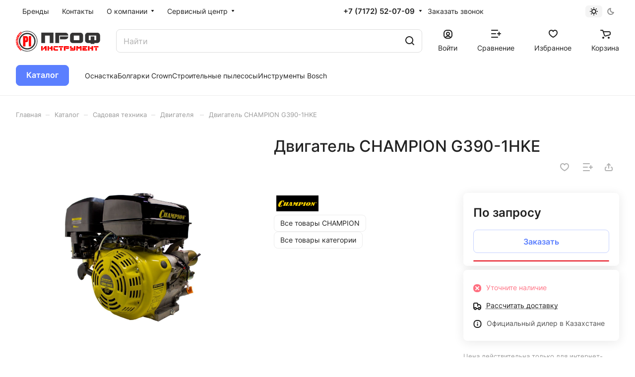

--- FILE ---
content_type: text/html; charset=UTF-8
request_url: https://profinstrument.kz/catalog/dvigatelya-dlya-generatorov/dvigatel-champion-g390-1hke/
body_size: 49159
content:
<!DOCTYPE html>
<html xmlns="http://www.w3.org/1999/xhtml" xml:lang="ru" lang="ru" class="  ">
	<head><link rel="canonical" href="https://profinstrument.kz/catalog/dvigatelya-dlya-generatorov/dvigatel-champion-g390-1hke/" />
		<title>Двигатель CHAMPION G390-1HKE G390-1HKE </title>
		<meta name="viewport" content="initial-scale=1.0, width=device-width" />
		<meta name="HandheldFriendly" content="true" />
		<meta name="yes" content="yes" />
		<meta name="apple-mobile-web-app-status-bar-style" content="black" />
		<meta name="SKYPE_TOOLBAR" content="SKYPE_TOOLBAR_PARSER_COMPATIBLE" />
		<meta http-equiv="Content-Type" content="text/html; charset=UTF-8" />
<meta name="keywords" content="газонокосилка, тример, бензопила штиль купить в астане, кусторез купить в астане, stihl, viking, fubag Двигатель CHAMPION G390-1HKEДвигателя " />
<meta name="description" content="Интернет-магазин" />

<link href="/bitrix/js/ui/design-tokens/dist/ui.design-tokens.min.css?175850550723463"  rel="stylesheet" />
<link href="/bitrix/js/ui/fonts/opensans/ui.font.opensans.min.css?17585055082320"  rel="stylesheet" />
<link href="/bitrix/js/main/popup/dist/main.popup.bundle.min.css?175850552028056"  rel="stylesheet" />
<link href="/bitrix/cache/css/s1/aspro-lite/page_cfa76744d652dc0e914e8f7c0cce4df9/page_cfa76744d652dc0e914e8f7c0cce4df9_v1.css?1765633230141341"  rel="stylesheet" />
<link href="/bitrix/cache/css/s1/aspro-lite/default_4ad33bdf124bdacc60fa101b1853d32f/default_4ad33bdf124bdacc60fa101b1853d32f_v1.css?17656200063300"  rel="stylesheet" />
<link href="/bitrix/cache/css/s1/aspro-lite/default_30f64431032ef5bc952c304ed2a2307f/default_30f64431032ef5bc952c304ed2a2307f_v1.css?17656200062211"  rel="stylesheet" />
<link href="/bitrix/cache/css/s1/aspro-lite/template_44a223193845d4fa9a9bc12dfe111ed6/template_44a223193845d4fa9a9bc12dfe111ed6_v1.css?1765636020237413"  data-template-style="true" rel="stylesheet" />
<script>if(!window.BX)window.BX={};if(!window.BX.message)window.BX.message=function(mess){if(typeof mess==='object'){for(let i in mess) {BX.message[i]=mess[i];} return true;}};</script>
<script>(window.BX||top.BX).message({"pull_server_enabled":"N","pull_config_timestamp":0,"shared_worker_allowed":"Y","pull_guest_mode":"N","pull_guest_user_id":0,"pull_worker_mtime":1758505509});(window.BX||top.BX).message({"PULL_OLD_REVISION":"Для продолжения корректной работы с сайтом необходимо перезагрузить страницу."});</script>
<script>(window.BX||top.BX).message({"JS_CORE_LOADING":"Загрузка...","JS_CORE_NO_DATA":"- Нет данных -","JS_CORE_WINDOW_CLOSE":"Закрыть","JS_CORE_WINDOW_EXPAND":"Развернуть","JS_CORE_WINDOW_NARROW":"Свернуть в окно","JS_CORE_WINDOW_SAVE":"Сохранить","JS_CORE_WINDOW_CANCEL":"Отменить","JS_CORE_WINDOW_CONTINUE":"Продолжить","JS_CORE_H":"ч","JS_CORE_M":"м","JS_CORE_S":"с","JSADM_AI_HIDE_EXTRA":"Скрыть лишние","JSADM_AI_ALL_NOTIF":"Показать все","JSADM_AUTH_REQ":"Требуется авторизация!","JS_CORE_WINDOW_AUTH":"Войти","JS_CORE_IMAGE_FULL":"Полный размер"});</script>

<script src="/bitrix/js/main/core/core.min.js?1758505518230432"></script>

<script>BX.Runtime.registerExtension({"name":"main.core","namespace":"BX","loaded":true});</script>
<script>BX.setJSList(["\/bitrix\/js\/main\/core\/core_ajax.js","\/bitrix\/js\/main\/core\/core_promise.js","\/bitrix\/js\/main\/polyfill\/promise\/js\/promise.js","\/bitrix\/js\/main\/loadext\/loadext.js","\/bitrix\/js\/main\/loadext\/extension.js","\/bitrix\/js\/main\/polyfill\/promise\/js\/promise.js","\/bitrix\/js\/main\/polyfill\/find\/js\/find.js","\/bitrix\/js\/main\/polyfill\/includes\/js\/includes.js","\/bitrix\/js\/main\/polyfill\/matches\/js\/matches.js","\/bitrix\/js\/ui\/polyfill\/closest\/js\/closest.js","\/bitrix\/js\/main\/polyfill\/fill\/main.polyfill.fill.js","\/bitrix\/js\/main\/polyfill\/find\/js\/find.js","\/bitrix\/js\/main\/polyfill\/matches\/js\/matches.js","\/bitrix\/js\/main\/polyfill\/core\/dist\/polyfill.bundle.js","\/bitrix\/js\/main\/core\/core.js","\/bitrix\/js\/main\/polyfill\/intersectionobserver\/js\/intersectionobserver.js","\/bitrix\/js\/main\/lazyload\/dist\/lazyload.bundle.js","\/bitrix\/js\/main\/polyfill\/core\/dist\/polyfill.bundle.js","\/bitrix\/js\/main\/parambag\/dist\/parambag.bundle.js"]);
</script>
<script>BX.Runtime.registerExtension({"name":"aspro_cookie","namespace":"window","loaded":true});</script>
<script>BX.Runtime.registerExtension({"name":"aspro_metrika.goals","namespace":"window","loaded":true});</script>
<script>BX.Runtime.registerExtension({"name":"aspro_logo","namespace":"window","loaded":true});</script>
<script>(window.BX||top.BX).message({"ADD_BASKET_PROPS_TITLE":"Выберите свойства, добавляемые в корзину","ADD_BASKET_PROPS_BUTTON_TITLE":"Выбрать"});</script>
<script>BX.Runtime.registerExtension({"name":"aspro_item_action","namespace":"window","loaded":true});</script>
<script>(window.BX||top.BX).message({"NOTICE_ADDED2CART":"В корзине","NOTICE_CLOSE":"Закрыть","NOTICE_MORE":"и ещё #COUNT# #PRODUCTS#","NOTICE_PRODUCT0":"товаров","NOTICE_PRODUCT1":"товар","NOTICE_PRODUCT2":"товара","NOTICE_ERROR":"Ошибка","NOTICE_REQUEST_ERROR":"Ошибка запроса","NOTICE_AUTHORIZED":"Вы успешно авторизовались","NOTICE_ADDED2COMPARE":"В сравнении","NOTICE_ADDED2FAVORITE":"В избранном","NOTICE_ADDED2SUBSCRIBE":"Вы подписались","NOTICE_REMOVED_FROM_COMPARE":"Удалено из сравнения","NOTICE_REMOVED_FROM_FAVORITE":"Удалено из избранного","NOTICE_REMOVED_FROM_SUBSCRIBE":"Удалено из подписки"});</script>
<script>BX.Runtime.registerExtension({"name":"aspro_notice","namespace":"window","loaded":true});</script>
<script>BX.Runtime.registerExtension({"name":"aspro_scroll_to_top","namespace":"window","loaded":true});</script>
<script>BX.Runtime.registerExtension({"name":"aspro_dropdown_select","namespace":"window","loaded":true});</script>
<script>BX.Runtime.registerExtension({"name":"aspro_menu_aim","namespace":"window","loaded":true});</script>
<script>BX.Runtime.registerExtension({"name":"aspro_menu_many_items","namespace":"window","loaded":true});</script>
<script>(window.BX||top.BX).message({"CT_BST_SEARCH_BUTTON2":"Найти","SEARCH_IN_SITE_FULL":"По всему сайту","SEARCH_IN_SITE":"Везде","SEARCH_IN_CATALOG_FULL":"По каталогу","SEARCH_IN_CATALOG":"Каталог"});</script>
<script>BX.Runtime.registerExtension({"name":"aspro_searchtitle","namespace":"window","loaded":true});</script>
<script>BX.Runtime.registerExtension({"name":"aspro_drag_scroll","namespace":"window","loaded":true});</script>
<script>BX.Runtime.registerExtension({"name":"ui.design-tokens","namespace":"window","loaded":true});</script>
<script>BX.Runtime.registerExtension({"name":"ui.fonts.opensans","namespace":"window","loaded":true});</script>
<script>BX.Runtime.registerExtension({"name":"main.popup","namespace":"BX.Main","loaded":true});</script>
<script>BX.Runtime.registerExtension({"name":"popup","namespace":"window","loaded":true});</script>
<script>BX.Runtime.registerExtension({"name":"aspro_hover_block","namespace":"window","loaded":true});</script>
<script>BX.Runtime.registerExtension({"name":"aspro_fancybox","namespace":"window","loaded":true});</script>
<script>BX.Runtime.registerExtension({"name":"aspro_detail","namespace":"window","loaded":true});</script>
<script>BX.Runtime.registerExtension({"name":"aspro_swiper_init","namespace":"window","loaded":true});</script>
<script>BX.Runtime.registerExtension({"name":"aspro_swiper","namespace":"window","loaded":true});</script>
<script>BX.Runtime.registerExtension({"name":"aspro_swiper_events","namespace":"window","loaded":true});</script>
<script>BX.Runtime.registerExtension({"name":"aspro_rounded_columns","namespace":"window","loaded":true});</script>
<script>BX.Runtime.registerExtension({"name":"aspro_viewed","namespace":"window","loaded":true});</script>
<script>BX.Runtime.registerExtension({"name":"aspro_gallery","namespace":"window","loaded":true});</script>
<script>BX.Runtime.registerExtension({"name":"aspro_stores_amount","namespace":"window","loaded":true});</script>
<script>BX.Runtime.registerExtension({"name":"aspro_video","namespace":"window","loaded":true});</script>
<script>BX.Runtime.registerExtension({"name":"aspro_countdown","namespace":"window","loaded":true});</script>
<script>BX.Runtime.registerExtension({"name":"aspro_reviews","namespace":"window","loaded":true});</script>
<script>BX.Runtime.registerExtension({"name":"aspro_share","namespace":"window","loaded":true});</script>
<script>BX.Runtime.registerExtension({"name":"aspro_hint","namespace":"window","loaded":true});</script>
<script>BX.Runtime.registerExtension({"name":"aspro_chip","namespace":"window","loaded":true});</script>
<script>BX.Runtime.registerExtension({"name":"aspro_chars","namespace":"window","loaded":true});</script>
<script>BX.Runtime.registerExtension({"name":"aspro_catalog","namespace":"window","loaded":true});</script>
<script>BX.Runtime.registerExtension({"name":"aspro_catalog_block","namespace":"window","loaded":true});</script>
<script>BX.Runtime.registerExtension({"name":"aspro_select_offer_load","namespace":"window","loaded":true});</script>
<script>BX.Runtime.registerExtension({"name":"aspro_back_url","namespace":"window","loaded":true});</script>
<script>BX.Runtime.registerExtension({"name":"ls","namespace":"window","loaded":true});</script>
<script>BX.Runtime.registerExtension({"name":"aspro_skeleton","namespace":"window","loaded":true});</script>
<script>(window.BX||top.BX).message({"LANGUAGE_ID":"ru","FORMAT_DATE":"DD.MM.YYYY","FORMAT_DATETIME":"DD.MM.YYYY HH:MI:SS","COOKIE_PREFIX":"BITRIX_SM","SERVER_TZ_OFFSET":"-18000","UTF_MODE":"Y","SITE_ID":"s1","SITE_DIR":"\/","USER_ID":"","SERVER_TIME":1770049351,"USER_TZ_OFFSET":36000,"USER_TZ_AUTO":"Y","bitrix_sessid":"21d57fae8910a767bdf0049ccfaa907c"});</script>


<script src="/bitrix/js/pull/protobuf/protobuf.min.js?175850550976433"></script>
<script src="/bitrix/js/pull/protobuf/model.min.js?175850550914190"></script>
<script src="/bitrix/js/main/core/core_promise.min.js?17585055182490"></script>
<script src="/bitrix/js/rest/client/rest.client.min.js?17585055099240"></script>
<script src="/bitrix/js/pull/client/pull.client.min.js?175850550949849"></script>
<script src="/bitrix/js/main/ajax.min.js?175850551822194"></script>
<script src="/bitrix/js/main/popup/dist/main.popup.bundle.min.js?175850552066962"></script>
<script src="/bitrix/js/main/core/core_ls.min.js?17585055182683"></script>
<script>BX.setCSSList(["\/bitrix\/templates\/aspro-lite\/components\/bitrix\/catalog\/main\/style.css","\/bitrix\/templates\/aspro-lite\/css\/animation\/animate.min.css","\/bitrix\/templates\/aspro-lite\/components\/bitrix\/catalog.element\/main\/style.css","\/bitrix\/components\/aspro\/props.group.lite\/templates\/lite\/style.css","\/bitrix\/templates\/aspro-lite\/css\/jquery.fancybox.min.css","\/bitrix\/templates\/aspro-lite\/css\/fancybox-gallery.min.css","\/bitrix\/templates\/aspro-lite\/css\/detail.min.css","\/bitrix\/templates\/aspro-lite\/vendor\/css\/carousel\/swiper\/swiper-bundle.min.css","\/bitrix\/templates\/aspro-lite\/css\/slider.swiper.min.css","\/bitrix\/templates\/aspro-lite\/css\/slider.min.css","\/bitrix\/templates\/aspro-lite\/css\/rounded-columns.min.css","\/bitrix\/templates\/aspro-lite\/css\/gallery.min.css","\/bitrix\/templates\/aspro-lite\/css\/video-block.min.css","\/bitrix\/templates\/aspro-lite\/css\/conditional\/countdown.min.css","\/bitrix\/templates\/aspro-lite\/css\/reviews.min.css","\/bitrix\/templates\/aspro-lite\/css\/share.min.css","\/bitrix\/templates\/aspro-lite\/css\/blocks\/hint.min.css","\/bitrix\/templates\/aspro-lite\/css\/chip.min.css","\/bitrix\/templates\/aspro-lite\/css\/chars.min.css","\/bitrix\/templates\/aspro-lite\/css\/catalog.min.css","\/bitrix\/templates\/aspro-lite\/css\/catalog-block.min.css","\/bitrix\/templates\/aspro-lite\/css\/back-url.min.css","\/bitrix\/templates\/aspro-lite\/css\/fonts\/inter\/css\/inter.min.css","\/bitrix\/templates\/aspro-lite\/css\/lite.bootstrap.css","\/bitrix\/templates\/aspro-lite\/vendor\/css\/ripple.css","\/bitrix\/templates\/aspro-lite\/css\/buttons.css","\/bitrix\/templates\/aspro-lite\/css\/svg.css","\/bitrix\/templates\/aspro-lite\/css\/header.css","\/bitrix\/templates\/aspro-lite\/css\/footer.css","\/bitrix\/templates\/aspro-lite\/css\/mobile-header.css","\/bitrix\/templates\/aspro-lite\/css\/mobile-menu.css","\/bitrix\/templates\/aspro-lite\/css\/header-fixed.css","\/bitrix\/templates\/aspro-lite\/css\/page-title-breadcrumb-pagination.css","\/bitrix\/templates\/aspro-lite\/css\/social-icons.css","\/bitrix\/templates\/aspro-lite\/css\/left-menu.css","\/bitrix\/templates\/aspro-lite\/css\/tabs.css","\/bitrix\/templates\/aspro-lite\/css\/bg-banner.css","\/bitrix\/templates\/aspro-lite\/css\/item-views.css","\/bitrix\/templates\/aspro-lite\/css\/blocks\/cross.css","\/bitrix\/templates\/aspro-lite\/css\/blocks\/dark-light-theme.css","\/bitrix\/templates\/aspro-lite\/css\/blocks\/flexbox.css","\/bitrix\/templates\/aspro-lite\/css\/blocks\/grid-list.css","\/bitrix\/templates\/aspro-lite\/css\/blocks\/gutters.css","\/bitrix\/templates\/aspro-lite\/css\/blocks\/hint.css","\/bitrix\/templates\/aspro-lite\/css\/blocks\/images.css","\/bitrix\/templates\/aspro-lite\/css\/blocks\/line-block.css","\/bitrix\/templates\/aspro-lite\/css\/blocks\/mobile-scrolled.css","\/bitrix\/templates\/aspro-lite\/css\/blocks\/popup.css","\/bitrix\/templates\/aspro-lite\/css\/blocks\/prices.css","\/bitrix\/templates\/aspro-lite\/css\/blocks\/scroller.css","\/bitrix\/templates\/aspro-lite\/css\/blocks\/social-list.css","\/bitrix\/templates\/aspro-lite\/css\/blocks\/sticker.css","\/bitrix\/templates\/aspro-lite\/css\/blocks\/sticky.css","\/bitrix\/templates\/.default\/ajax\/ajax.css","\/bitrix\/templates\/aspro-lite\/css\/item-action.min.css","\/bitrix\/templates\/aspro-lite\/css\/notice.min.css","\/bitrix\/templates\/aspro-lite\/css\/scroll_to_top.min.css","\/bitrix\/templates\/aspro-lite\/components\/bitrix\/menu\/header\/style.css","\/bitrix\/templates\/aspro-lite\/css\/dropdown-select.min.css","\/bitrix\/templates\/aspro-lite\/css\/menu_many_items.min.css","\/bitrix\/components\/aspro\/theme.selector.lite\/templates\/.default\/style.css","\/bitrix\/templates\/aspro-lite\/components\/bitrix\/search.title\/corp\/style.css","\/bitrix\/templates\/aspro-lite\/css\/dragscroll.min.css","\/bitrix\/templates\/aspro-lite\/components\/bitrix\/breadcrumb\/main\/style.css","\/bitrix\/templates\/aspro-lite\/components\/bitrix\/menu\/bottom\/style.css","\/bitrix\/components\/aspro\/marketing.popup.lite\/templates\/.default\/style.css","\/bitrix\/templates\/aspro-lite\/styles.css","\/bitrix\/templates\/aspro-lite\/template_styles.css","\/bitrix\/templates\/aspro-lite\/css\/form.css","\/bitrix\/templates\/aspro-lite\/css\/colored.css","\/bitrix\/templates\/aspro-lite\/css\/responsive.css","\/bitrix\/templates\/aspro-lite\/css\/custom.css","\/bitrix\/components\/aspro\/catalog.viewed.lite\/templates\/main\/style.css","\/bitrix\/templates\/aspro-lite\/css\/skeleton.css","\/bitrix\/templates\/aspro-lite\/css\/bottom-icons-panel.css"]);</script>
<script>if (Intl && Intl.DateTimeFormat) document.cookie="BITRIX_SM_TZ="+Intl.DateTimeFormat().resolvedOptions().timeZone+"; path=/; expires=Mon, 01 Feb 2027 00:00:00 -0500";</script>
<script>
					(function () {
						"use strict";

						var counter = function ()
						{
							var cookie = (function (name) {
								var parts = ("; " + document.cookie).split("; " + name + "=");
								if (parts.length == 2) {
									try {return JSON.parse(decodeURIComponent(parts.pop().split(";").shift()));}
									catch (e) {}
								}
							})("BITRIX_CONVERSION_CONTEXT_s1");

							if (cookie && cookie.EXPIRE >= BX.message("SERVER_TIME"))
								return;

							var request = new XMLHttpRequest();
							request.open("POST", "/bitrix/tools/conversion/ajax_counter.php", true);
							request.setRequestHeader("Content-type", "application/x-www-form-urlencoded");
							request.send(
								"SITE_ID="+encodeURIComponent("s1")+
								"&sessid="+encodeURIComponent(BX.bitrix_sessid())+
								"&HTTP_REFERER="+encodeURIComponent(document.referrer)
							);
						};

						if (window.frameRequestStart === true)
							BX.addCustomEvent("onFrameDataReceived", counter);
						else
							BX.ready(counter);
					})();
				</script>
<script>BX.message({'JS_REQUIRED':'Заполните это поле!','JS_FORMAT':'Неверный формат!','JS_FILE_EXT':'Недопустимое расширение файла!','JS_PASSWORD_COPY':'Пароли не совпадают!','JS_PASSWORD_LENGTH':'Минимум 6 символов!','JS_ERROR':'Неверно заполнено поле!','JS_FILE_SIZE':'Максимальный размер 5мб!','JS_FILE_BUTTON_NAME':'Выберите файл','JS_FILE_DEFAULT':'Файл не найден','JS_DATE':'Некорректная дата!','JS_DATETIME':'Некорректная дата/время!','JS_REQUIRED_LICENSES':'Согласитесь с условиями','JS_REQUIRED_OFFER':'Согласитесь с условиями','JS_INVALID_NUMBER':'Неверный номер','JS_INVALID_COUNTRY_CODE':'Неверный код страны','JS_TOO_SHORT':'Номер слишком короткий','JS_TOO_LONG':'Номер слишком длинный','S_CALLBACK':'Заказать звонок','S_QUESTION':'Задать вопрос','S_ASK_QUESTION':'Задать вопрос','S_FEEDBACK':'Оставить отзыв','ERROR_INCLUDE_MODULE_DIGITAL_TITLE':'Ошибка подключения модуля &laquo;Аспро: ЛайтШоп&raquo;','ERROR_INCLUDE_MODULE_DIGITAL_TEXT':'Ошибка подключения модуля &laquo;Аспро: ЛайтШоп&raquo;.<br />Пожалуйста установите модуль и повторите попытку','S_SERVICES':'Наши услуги','S_SERVICES_SHORT':'Услуги','S_TO_ALL_SERVICES':'Все услуги','S_CATALOG':'Каталог товаров','S_CATALOG_SHORT':'Каталог','S_TO_ALL_CATALOG':'Весь каталог','S_CATALOG_FAVORITES':'Наши товары','S_CATALOG_FAVORITES_SHORT':'Товары','S_NEWS':'Новости','S_TO_ALL_NEWS':'Все новости','S_COMPANY':'О компании','S_OTHER':'Прочее','S_CONTENT':'Контент','T_JS_ARTICLE':'Артикул: ','T_JS_NAME':'Наименование: ','T_JS_PRICE':'Цена: ','T_JS_QUANTITY':'Количество: ','T_JS_SUMM':'Сумма: ','FANCY_CLOSE':'Закрыть','FANCY_NEXT':'Вперед','FANCY_PREV':'Назад','CUSTOM_COLOR_CHOOSE':'Выбрать','CUSTOM_COLOR_CANCEL':'Отмена','S_MOBILE_MENU':'Меню','DIGITAL_T_MENU_BACK':'Назад','DIGITAL_T_MENU_CALLBACK':'Обратная связь','DIGITAL_T_MENU_CONTACTS_TITLE':'Будьте на связи','TITLE_BASKET':'В корзине товаров на #SUMM#','BASKET_SUMM':'#SUMM#','EMPTY_BASKET':'Корзина пуста','TITLE_BASKET_EMPTY':'Корзина пуста','BASKET':'Корзина','SEARCH_TITLE':'Поиск','SOCIAL_TITLE':'Оставайтесь на связи','LOGIN':'Войти','MY_CABINET':'Кабинет','SUBSCRIBE_TITLE':'Будьте всегда в курсе','HEADER_SCHEDULE':'Время работы','SEO_TEXT':'SEO описание','COMPANY_IMG':'Картинка компании','COMPANY_TEXT':'Описание компании','JS_RECAPTCHA_ERROR':'Пройдите проверку','JS_PROCESSING_ERROR':'Согласитесь с условиями!','CONFIG_SAVE_SUCCESS':'Настройки сохранены','CONFIG_SAVE_FAIL':'Ошибка сохранения настроек','CLEAR_FILE':'Отменить','ALL_SECTIONS_PROJECT':'Все проекты','RELOAD_PAGE':'Обновить страницу','REFRESH':'Поменять картинку','RECAPTCHA_TEXT':'Подтвердите, что вы не робот','SHOW':'Еще','HIDE':'Скрыть','FILTER_EXPAND_VALUES':'Показать все','FILTER_HIDE_VALUES':'Свернуть','COUNTDOWN_SEC':'сек','COUNTDOWN_MIN':'мин','COUNTDOWN_HOUR':'час','COUNTDOWN_DAY0':'дн','COUNTDOWN_DAY1':'дн','COUNTDOWN_DAY2':'дн','COUNTDOWN_WEAK0':'Недель','COUNTDOWN_WEAK1':'Неделя','COUNTDOWN_WEAK2':'Недели','COUNTDOWN_MONTH0':'Месяцев','COUNTDOWN_MONTH1':'Месяц','COUNTDOWN_MONTH2':'Месяца','COUNTDOWN_YEAR0':'Лет','COUNTDOWN_YEAR1':'Год','COUNTDOWN_YEAR2':'Года','COUNTDOWN_COMPACT_SEC':'с','COUNTDOWN_COMPACT_MIN':'м','COUNTDOWN_COMPACT_HOUR':'ч','COUNTDOWN_COMPACT_DAY':'д','COUNTDOWN_COMPACT_WEAK':'н','COUNTDOWN_COMPACT_MONTH':'м','COUNTDOWN_COMPACT_YEAR0':'л','COUNTDOWN_COMPACT_YEAR1':'г','BASKET_PRINT_BUTTON':'Распечатать','BASKET_CLEAR_ALL_BUTTON':'Очистить','BASKET_QUICK_ORDER_BUTTON':'Быстрый заказ','BASKET_CONTINUE_BUTTON':'Продолжить покупки','BASKET_ORDER_BUTTON':'Оформить заказ','SHARE_BUTTON':'Поделиться','BASKET_CHANGE_TITLE':'Ваш заказ','BASKET_CHANGE_LINK':'Изменить','MORE_INFO_SKU':'Купить','ITEM_ECONOMY':'Экономия','ITEM_ARTICLE':'Артикул: ','JS_FORMAT_ORDER':'имеет неверный формат','JS_BASKET_COUNT_TITLE':'В корзине товаров на SUMM','POPUP_VIDEO':'Видео','POPUP_GIFT_TEXT':'Нашли что-то особенное? Намекните другу о подарке!','ORDER_FIO_LABEL':'Ф.И.О.','ORDER_PHONE_LABEL':'Телефон','ORDER_REGISTER_BUTTON':'Регистрация','PRICES_TYPE':'Варианты цен','FILTER_HELPER_VALUES':' знач.','SHOW_MORE_SCU_MAIN':'Еще #COUNT#','SHOW_MORE_SCU_1':'предложение','SHOW_MORE_SCU_2':'предложения','SHOW_MORE_SCU_3':'предложений','PARENT_ITEM_NOT_FOUND':'Не найден основной товар для услуги в корзине. Обновите страницу и попробуйте снова.','S_FAVORITE':'Избранное','S_COMPARE':'Сравнение'})</script>
<style>html {--border-radius:8px;--theme-base-color:#5b7fff;--theme-base-opacity-color:#5b7fff1a;--theme-more-color:#5b7fff;--theme-outer-border-radius:8px;--theme-text-transform:none;--theme-letter-spacing:normal;--theme-button-font-size:0%;--theme-button-padding-2px:0%;--theme-button-padding-1px:0%;--theme-more-color-hue:227;--theme-more-color-saturation:100%;--theme-more-color-lightness:68%;--theme-base-color-hue:227;--theme-base-color-saturation:100%;--theme-base-color-lightness:68%;--theme-lightness-hover-diff:6%;}</style>
<style>html {font-size:16px;--theme-font-family:Inter;--theme-font-title-family:var(--theme-font-family);--theme-font-title-weight:500;}</style>
<style>html {--theme-page-width: 1500px;--theme-page-width-padding: 32px}</style>

            <script src="/bitrix/templates/aspro-lite/js/app.min.js?17585055212299"></script>
            <script data-skip-moving="true" src="/bitrix/js/main/jquery/jquery-3.6.0.min.js"></script>
            <script data-skip-moving="true" src="/bitrix/templates/aspro-lite/js/speed.min.js?=1758505521"></script>
        
<link href="/bitrix/templates/aspro-lite/css/print.min.css?175850552012929" data-template-style="true" rel="stylesheet" media="print">
<script>window.lazySizesConfig = window.lazySizesConfig || {};lazySizesConfig.loadMode = 1;lazySizesConfig.expand = 200;lazySizesConfig.expFactor = 1;lazySizesConfig.hFac = 0.1;window.lazySizesConfig.loadHidden = false;</script>
<script src="/bitrix/templates/aspro-lite/vendor/lazysizes.min.js" data-skip-moving="true" defer=""></script>
<script src="/bitrix/templates/aspro-lite/vendor/ls.unveilhooks.min.js" data-skip-moving="true" defer=""></script>
<link rel="shortcut icon" href="/favicon.ico" type="image/x-icon" />
<link rel="apple-touch-icon" sizes="180x180" href="/include/apple-touch-icon.png" />
<meta property="og:description" content="Интернет-магазин" />
<meta property="og:image" content="https://profinstrument.kz:443/upload/iblock/7aa/mrxaab4qwc1tpnpypipdhwe26asstgoe/5208e652f5a69ec9e3ad8ef058ef1008.jpg" />
<link rel="image_src" href="https://profinstrument.kz:443/upload/iblock/7aa/mrxaab4qwc1tpnpypipdhwe26asstgoe/5208e652f5a69ec9e3ad8ef058ef1008.jpg"  />
<meta property="og:title" content="Двигатель CHAMPION G390-1HKE G390-1HKE " />
<meta property="og:type" content="website" />
<meta property="og:url" content="https://profinstrument.kz:443/catalog/dvigatelya-dlya-generatorov/dvigatel-champion-g390-1hke/" />



<script src="/bitrix/templates/aspro-lite/js/observer.min.js?17585055213650"></script>
<script src="/bitrix/templates/aspro-lite/js/lite.bootstrap.min.js?175850552113619"></script>
<script src="/bitrix/templates/aspro-lite/vendor/jquery.cookie.min.js?17585055201613"></script>
<script src="/bitrix/templates/aspro-lite/vendor/jquery.validate.min.js?175850552022254"></script>
<script src="/bitrix/templates/aspro-lite/vendor/js/ripple.min.js?17585055201624"></script>
<script src="/bitrix/templates/aspro-lite/js/detectmobilebrowser.js?17585055212203"></script>
<script src="/bitrix/templates/aspro-lite/js/matchMedia.min.js?1758505521931"></script>
<script src="/bitrix/templates/aspro-lite/js/jquery.actual.min.js?17585055211239"></script>
<script src="/bitrix/templates/aspro-lite/js/jquery-ui.min.js?175850552132162"></script>
<script src="/bitrix/templates/aspro-lite/js/jqModal.min.js?17585055213197"></script>
<script src="/bitrix/templates/aspro-lite/js/scrollTabs.min.js?175850552110414"></script>
<script src="/bitrix/templates/aspro-lite/js/blocks/controls.min.js?17585055212846"></script>
<script src="/bitrix/templates/aspro-lite/js/blocks/dropdown-product.min.js?1758505521962"></script>
<script src="/bitrix/templates/aspro-lite/js/blocks/hint.min.js?1758505521515"></script>
<script src="/bitrix/templates/aspro-lite/js/blocks/tabs-history.min.js?17585055211019"></script>
<script src="/bitrix/templates/aspro-lite/js/general.min.js?175856269294585"></script>
<script src="/bitrix/templates/aspro-lite/js/custom.js?1758505521307"></script>
<script src="/bitrix/templates/aspro-lite/js/metrika.goals.min.js?17585055217001"></script>
<script src="/bitrix/templates/aspro-lite/js/logo.min.js?17585055213294"></script>
<script src="/bitrix/templates/aspro-lite/js/item-action.min.js?175850552119739"></script>
<script src="/bitrix/templates/aspro-lite/js/notice.min.js?175850552117378"></script>
<script src="/bitrix/templates/aspro-lite/js/scroll_to_top.min.js?17585055212367"></script>
<script src="/bitrix/templates/aspro-lite/components/bitrix/menu/header/script.min.js?17585055212602"></script>
<script src="/bitrix/templates/aspro-lite/vendor/js/jquery.menu-aim.min.js?17585055202884"></script>
<script src="/bitrix/templates/aspro-lite/js/menu_many_items.min.js?17585055211285"></script>
<script src="/bitrix/templates/aspro-lite/js/phones.min.js?1758505521712"></script>
<script src="/bitrix/components/aspro/theme.selector.lite/templates/.default/script.min.js?17585055044561"></script>
<script src="/bitrix/components/bitrix/search.title/script.min.js?17585054966543"></script>
<script src="/bitrix/templates/aspro-lite/components/bitrix/search.title/corp/script.min.js?17585055208336"></script>
<script src="/bitrix/templates/aspro-lite/js/searchtitle.min.js?17585055211414"></script>
<script src="/bitrix/templates/aspro-lite/js/dragscroll.min.js?17585055215337"></script>
<script src="/bitrix/templates/aspro-lite/components/bitrix/menu/left/script.min.js?1758505521947"></script>
<script src="/bitrix/templates/aspro-lite/components/bitrix/menu/bottom/script.min.js?1758505521319"></script>
<script src="/bitrix/components/aspro/marketing.popup.lite/templates/.default/script.min.js?1758505504947"></script>
<script src="/bitrix/templates/aspro-lite/js/jquery.inputmask.bundle.min.js?175850552170933"></script>
<script src="/bitrix/templates/aspro-lite/js/jquery.history.js?175850552121571"></script>
<script src="/bitrix/templates/aspro-lite/components/bitrix/catalog.element/main/script.min.js?1758505521422"></script>
<script src="/bitrix/templates/aspro-lite/js/hover-block.min.js?1758505521715"></script>
<script src="/bitrix/templates/aspro-lite/js/jquery.fancybox.min.js?175850552167390"></script>
<script src="/bitrix/templates/aspro-lite/js/slider.swiper.min.js?17585055211477"></script>
<script src="/bitrix/templates/aspro-lite/vendor/js/carousel/swiper/swiper-bundle.min.js?1758505520158093"></script>
<script src="/bitrix/templates/aspro-lite/js/slider.swiper.galleryEvents.min.js?1758505521968"></script>
<script src="/bitrix/templates/aspro-lite/js/viewed.min.js?17585055212176"></script>
<script src="/bitrix/templates/aspro-lite/js/gallery.min.js?1758505521572"></script>
<script src="/bitrix/templates/aspro-lite/js/conditional/stores_amount.min.js?1758505521909"></script>
<script src="/bitrix/templates/aspro-lite/vendor/js/jquery.plugin.min.js?17585055203349"></script>
<script src="/bitrix/templates/aspro-lite/vendor/js/countdown/jquery.countdown.min.js?175850552020851"></script>
<script src="/bitrix/templates/aspro-lite/vendor/js/countdown/jquery.countdown-ru.min.js?17585055201487"></script>
<script src="/bitrix/templates/aspro-lite/js/conditional/countdown.min.js?17585055212741"></script>
<script src="/bitrix/templates/aspro-lite/components/bitrix/sale.gift.main.products/main/script.min.js?17585055212978"></script>
<script src="/bitrix/templates/aspro-lite/components/bitrix/sale.gift.product/main/script.min.js?175850552134479"></script>
<script src="/bitrix/templates/aspro-lite/js/select_offer_load.min.js?1758505521187"></script>

				<style>html {--header-height:193px;}</style>	</head>
	<body class="block-wo-title  site_s1   side_left hide_menu_page region_confirm_normal header_fill_ fixed_y mfixed_y mfixed_view_always title_position_left mmenu_leftside mheader-v1 footer-v1 fill_bg_ header-v4 title-v1 bottom-icons-panel_y with_order with_cabinet with_phones theme-light" id="main" data-site="/">
		<div class="bx_areas"></div>

		
		<div id="panel"></div>


						                                <script data-skip-moving="true">
            var solutionName = 'arLiteOptions';
            var arAsproOptions = window[solutionName] = ({});
            var arAsproCounters = {};
            var arBasketItems = {};
        </script>
        <script src="/bitrix/templates/aspro-lite/js/setTheme.php?site_id=s1&site_dir=/" data-skip-moving="true"></script>
        <script>

        if (arAsproOptions.SITE_ADDRESS){
            arAsproOptions.SITE_ADDRESS = arAsproOptions.SITE_ADDRESS.replace(/'/g, "");
        }

        window.basketJSParams = window.basketJSParams || [];
                BX.message({'MIN_ORDER_PRICE_TEXT':'<b>'});
        arAsproOptions.PAGES.FRONT_PAGE = window[solutionName].PAGES.FRONT_PAGE = "";
        arAsproOptions.PAGES.BASKET_PAGE = window[solutionName].PAGES.BASKET_PAGE = "";
        arAsproOptions.PAGES.ORDER_PAGE = window[solutionName].PAGES.ORDER_PAGE = "";
        arAsproOptions.PAGES.PERSONAL_PAGE = window[solutionName].PAGES.PERSONAL_PAGE = "";
        arAsproOptions.PAGES.CATALOG_PAGE = window[solutionName].PAGES.CATALOG_PAGE = "1";
        </script>
        <!--'start_frame_cache_options-block'-->            <script>
            var arAsproCounters = {'BASKET':{'ITEMS':[],'COUNT':'0','TITLE':'Корзина пуста'},'DELAY':{'ITEMS':[],'COUNT':'0'},'NOT_AVAILABLE':{'ITEMS':[],'COUNT':'0'},'COMPARE':{'ITEMS':[],'COUNT':'0','TITLE':'Список сравниваемых элементов'},'FAVORITE':{'ITEMS':[],'COUNT':'0','TITLE':'Избранные товары'},'SUBSCRIBE':{'ITEMS':[],'COUNT':'0','TITLE':'Подписка на товары'}};
            </script>
            <!--'end_frame_cache_options-block'-->
		<div class="body  hover_">
			<div class="body_media"></div>

						<div class="headers-container">				
				<div class="title-v1" data-ajax-block="HEADER" data-ajax-callback="headerInit">
										
<header class="header_4 header  header--narrow ">
	<div class="header__inner  header__inner--no-pt">

		
		<div class="header__top-part " data-ajax-load-block="HEADER_TOP_PART">
							<div class="maxwidth-theme">
			
			<div class="header__top-inner">

				
								<div class="header__top-item header-menu dotted-flex-1 hide-dotted">
					<nav class="mega-menu sliced">
						    <div class="catalog_icons_">
        <div class="header-menu__wrapper">
                                            <div class="header-menu__item unvisible header-menu__item--first  ">
                                            <a class="header-menu__link header-menu__link--top-level light-opacity-hover fill-theme-hover banner-light-text dark_link" href="/brands/">
                            <span class="header-menu__title font_14">
                                Бренды                            </span>
                                                    </a>
                                                                                                </div>
                                                            <div class="header-menu__item unvisible   ">
                                            <a class="header-menu__link header-menu__link--top-level light-opacity-hover fill-theme-hover banner-light-text dark_link" href="/contacts/">
                            <span class="header-menu__title font_14">
                                Контакты                            </span>
                                                    </a>
                                                                                                </div>
                                                            <div class="header-menu__item unvisible   header-menu__item--dropdown">
                                            <a class="header-menu__link header-menu__link--top-level light-opacity-hover fill-theme-hover banner-light-text dark_link" href="/company/">
                            <span class="header-menu__title font_14">
                                О компании                            </span>
                                                            <i class="svg inline  header-menu__wide-submenu-right-arrow fill-dark-light-block banner-light-icon-fill inline " aria-hidden="true"><svg width="7" height="5" ><use xlink:href="/bitrix/templates/aspro-lite/images/svg/arrows.svg?1758505520#down-7-5"></use></svg></i>                                                    </a>
                                                                                    <div class="header-menu__dropdown-menu dropdown-menu-wrapper dropdown-menu-wrapper--visible dropdown-menu-wrapper--woffset">
                            <div class="dropdown-menu-inner rounded-x ">

                                
                                
                                
                                <ul class="header-menu__dropdown-menu-inner ">
                                                                                                                                                                <li class="header-menu__dropdown-item  count_ ">
                                                <a class="font_15 dropdown-menu-item dark_link fill-dark-light-block " href="/company/">
                                                    О компании                                                                                                    </a>
                                                                                            </li>
                                                                                                                                                                                                        <li class="header-menu__dropdown-item  count_ ">
                                                <a class="font_15 dropdown-menu-item dark_link fill-dark-light-block " href="/company/contract/">
                                                    Публичный договор                                                                                                    </a>
                                                                                            </li>
                                                                                                                                                                                                        <li class="header-menu__dropdown-item  count_ ">
                                                <a class="font_15 dropdown-menu-item dark_link fill-dark-light-block " href="/company/reviews/">
                                                    Отзывы                                                                                                    </a>
                                                                                            </li>
                                                                                                                                                                                                        <li class="header-menu__dropdown-item  count_ ">
                                                <a class="font_15 dropdown-menu-item dark_link fill-dark-light-block " href="/company/docs/">
                                                    Документы                                                                                                    </a>
                                                                                            </li>
                                                                                                                                                                                                        <li class="header-menu__dropdown-item  count_ ">
                                                <a class="font_15 dropdown-menu-item dark_link fill-dark-light-block " href="/company/openings/">
                                                    Вакансии                                                                                                    </a>
                                                                                            </li>
                                                                                                            </ul>

                                                                                            </div>
                        </div>
                                                        </div>
                                                            <div class="header-menu__item unvisible  header-menu__item--last header-menu__item--dropdown">
                                            <a class="header-menu__link header-menu__link--top-level light-opacity-hover fill-theme-hover banner-light-text dark_link" href="/services/">
                            <span class="header-menu__title font_14">
                                Сервисный центр                            </span>
                                                            <i class="svg inline  header-menu__wide-submenu-right-arrow fill-dark-light-block banner-light-icon-fill inline " aria-hidden="true"><svg width="7" height="5" ><use xlink:href="/bitrix/templates/aspro-lite/images/svg/arrows.svg?1758505520#down-7-5"></use></svg></i>                                                    </a>
                                                                                    <div class="header-menu__dropdown-menu dropdown-menu-wrapper dropdown-menu-wrapper--visible dropdown-menu-wrapper--woffset">
                            <div class="dropdown-menu-inner rounded-x ">

                                
                                
                                
                                <ul class="header-menu__dropdown-menu-inner ">
                                                                                                                                                                <li class="header-menu__dropdown-item  count_ ">
                                                <a class="font_15 dropdown-menu-item dark_link fill-dark-light-block " href="/services/garantiynyy-remont/">
                                                    Гарантийный ремонт                                                                                                    </a>
                                                                                            </li>
                                                                                                                                                                                                        <li class="header-menu__dropdown-item  count_ ">
                                                <a class="font_15 dropdown-menu-item dark_link fill-dark-light-block " href="/services/servisnoe-obsluzhivanie/">
                                                    Сервисное обслуживание                                                                                                    </a>
                                                                                            </li>
                                                                                                                                                                                                        <li class="header-menu__dropdown-item  count_ ">
                                                <a class="font_15 dropdown-menu-item dark_link fill-dark-light-block " href="/services/postavka-komplektuyushchikh/">
                                                    Поставка комплектующих                                                                                                    </a>
                                                                                            </li>
                                                                                                            </ul>

                                                                                            </div>
                        </div>
                                                        </div>
                            
                            <div class="header-menu__item header-menu__item--more-items unvisible">
                    <div class="header-menu__link banner-light-icon-fill fill-dark-light-block light-opacity-hover">
                        <i class="svg inline  inline " aria-hidden="true"><svg width="15" height="3" ><use xlink:href="/bitrix/templates/aspro-lite/images/svg/header_icons.svg?1758505520#dots-15-3"></use></svg></i>                    </div>
                    <div class="header-menu__dropdown-menu dropdown-menu-wrapper dropdown-menu-wrapper--visible dropdown-menu-wrapper--woffset">
                        <ul class="header-menu__more-items-list dropdown-menu-inner rounded-x"></ul>
                    </div>
                </div>
                    </div>
    </div>
    <script data-skip-moving="true">
        if (typeof topMenuAction !== 'function'){
            function topMenuAction() {
                //CheckTopMenuPadding();
                //CheckTopMenuOncePadding();
                if (typeof CheckTopMenuDotted !== 'function'){
                    let timerID = setInterval(function(){
                        if (typeof CheckTopMenuDotted === 'function'){
                            CheckTopMenuDotted();
                            clearInterval(timerID);
                        }
                    }, 100);
                } else {
                    CheckTopMenuDotted();
                }
            }
        }

    </script>
					</nav>
				</div>

												
            <div class="header__top-item no-shrinked " data-ajax-load-block="HEADER_TOGGLE_PHONE">
                
                                                <div class="">
                                <div class="phones">
                                                                        <div class="phones__phones-wrapper">
                                                                                        
                                <div class="phones__inner phones__inner--big fill-theme-parent">
                <a class="phones__phone-link phones__phone-first dark_link banner-light-text menu-light-text icon-block__name" href="tel:+77172520709">+7 (7172) 52-07-09</a>
                                    <div class="phones__dropdown ">
                        <div class="dropdown dropdown--relative">
                                                                                            <div class="phones__phone-more dropdown__item color-theme-hover dropdown__item--first dropdown__item--last">
                                    <a class="phones__phone-link dark_link phones__phone-link--no_descript" rel="nofollow" href="tel:+77172520709">+7 (7172) 52-07-09</a>
                                </div>
                                                        <div class="phones__dropdown-item callback-item">
                                <div class="animate-load btn btn-default btn-wide btn-sm" data-event="jqm" data-param-id="5" data-name="callback">
                                    Заказать звонок                                </div>
                            </div>
                        </div>
                        <div class="dropdown dropdown--relative">
                                                                                    <div class="phones__dropdown-item">
                                                    <div class="email__title phones__dropdown-title">
                        E-mail                    </div>
                                <div class="phones__dropdown-value">
                                        <div>
                        sale@profinstrument.kz                    </div>
                </div>

                                    </div>
                                                                                                                            <div class="phones__dropdown-item">
            
                            <div class="schedule__title phones__dropdown-title">
                    Режим работы                </div>
            
            <div class="phones__dropdown-value">
                                <div class="schedule__text  ">
                                            Пн. – Пт.: с 9:00 до 18:00                                    </div>
            </div>

                            </div>
                                    

	<!-- noindex -->
			<div class="phones__dropdown-item social-item">
	
	<div class="social">
		<ul class="social__items social__items--md social__items--type-color social__items--grid">
																																																													<li class="social__item grid-list__item hover_blink instagram ">
							<a class="social__link shine" href="https://www.instagram.com/_prof_instrument_astana_/" target="_blank" rel="nofollow" title="Instagram"></a>
						</li>
																																																																																						<li class="social__item grid-list__item hover_blink whatsapp ">
							<a class="social__link shine" href="https://wa.me/77770795002" target="_blank" rel="nofollow" title="Whats App"></a>
						</li>
																																																						</ul>

			</div>

			</div>
		<!-- /noindex -->
                        </div>
                    </div>
                    <span class="more-arrow banner-light-icon-fill menu-light-icon-fill fill-dark-light-block">
                        <i class="svg inline  inline " aria-hidden="true"><svg width="7" height="5" ><use xlink:href="/bitrix/templates/aspro-lite/images/svg/arrows.svg?1758505520#down-7-5"></use></svg></i>                                            </span>
                            </div>
                                                                        </div>

                                                                            <div>
                                            <div class="phones__callback light-opacity-hover animate-load dark_link banner-light-text menu-light-text hide-1200" data-event="jqm" data-param-id="5" data-name="callback">
                                                Заказать звонок                                            </div>
                                        </div>
                                                                    </div>
                            </div>
                        
                
            </div>


            
												
												
            <div class="header__top-item " data-ajax-load-block="HEADER_TOGGLE_THEME_SELECTOR">
                
                                                <div class="header-theme-selector">
                                <div id="theme-selector--g0" class="theme-selector" title="Включить темное оформление">
	<div class="theme-selector__inner">
		<div class="theme-selector__items">
			<div class="theme-selector__item theme-selector__item--light current">
				<div class="theme-selector__item-icon"><i class="svg inline light-16-16 inline " aria-hidden="true"><svg width="16" height="16" ><use xlink:href="/bitrix/components/aspro/theme.selector.lite/templates/.default/images/svg/icons.svg?1758505504#light-16-16"></use></svg></i></div>
			</div>
			<div class="theme-selector__item theme-selector__item--dark">
				<div class="theme-selector__item-icon"><i class="svg inline dark-14-14 inline " aria-hidden="true"><svg width="14" height="14" ><use xlink:href="/bitrix/components/aspro/theme.selector.lite/templates/.default/images/svg/icons.svg?1758505504#dark-14-14"></use></svg></i></div>
			</div>
		</div>
	</div>
	<script>
	BX.message({
		TS_T_light: 'Включить темное оформление',
		TS_T_dark: 'Включить светлое оформление',
	});

	new JThemeSelector(
		'g0', 
		{'CACHE_TYPE':'A'}, {'RAND':'g0','SIGNED_PARAMS':'YToyOntzOjEwOiJDQUNIRV9UWVBFIjtzOjE6IkEiO3M6MTE6In5DQUNIRV9UWVBFIjtzOjE6IkEiO30=.e40fc740bf0d6433162dc8c25107b91fe31ec591e116735c6c584d3db5542771','LANGUAGE_ID':'ru','SITE_ID':'s1','COLOR':'light','TEMPLATE':'.default'}	);
	</script>
</div>                            </div>
                        
                
            </div>


            
			</div>
							</div>
					</div>

		
		
		<div class="header__main-part   header__main-part--long part-with-search"  data-ajax-load-block="HEADER_MAIN_PART">

							<div class="maxwidth-theme">
			
			<div class="header__main-inner relative part-with-search__inner">

				<div class="header__main-item">
					<div class="line-block line-block--40">
												<div class="logo  line-block__item no-shrinked">
							<a class="menu-light-icon-fill banner-light-icon-fill" href="/">
<svg width="387" height="96" viewBox="0 0 387 96" fill="none" xmlns="http://www.w3.org/2000/svg">
<path d="M22.4337 91.4399L20.3724 89.8188C19.8152 89.3806 19.421 88.9997 19.1901 88.6762C18.959 88.353 18.8333 88.0497 18.8123 87.7656C18.7916 87.4821 18.8471 87.2015 18.9785 86.9246C19.1096 86.6474 19.369 86.2627 19.7566 85.7702L20.2957 85.0847C20.6904 84.5822 21.0306 84.2567 21.3149 84.1083C21.5999 83.9597 21.9291 83.9329 22.3029 84.0278C22.6769 84.1224 23.0875 84.3458 23.5349 84.6975L24.0841 85.1296L26.5766 81.96L28.6232 83.5695L22.4337 91.4399ZM21.446 88.4839L23.0211 86.481C22.9656 86.4318 22.9164 86.3907 22.8744 86.3573C22.6864 86.2096 22.5196 86.1532 22.3742 86.1883C22.2287 86.2233 22.0409 86.3866 21.8118 86.6782L21.3031 87.3248C21.0918 87.5937 20.9964 87.8018 21.0168 87.9493C21.0375 88.0965 21.1804 88.2748 21.446 88.4839Z" fill="#FF0000"/>
<path d="M16.6335 86.6978L15.3653 85.3602C14.5197 84.4686 13.9817 83.8326 13.7514 83.4517C13.5211 83.071 13.4527 82.6469 13.5467 82.18C13.6407 81.7127 13.9972 81.1857 14.6166 80.5983C15.1821 80.0621 15.6286 79.772 15.9564 79.7282C16.2845 79.6845 16.6637 79.8507 17.0938 80.2268C16.8322 79.7648 16.7181 79.3956 16.7514 79.1193C16.7851 78.8433 16.8517 78.6276 16.9524 78.4729C17.0527 78.3179 17.396 77.9626 17.9823 77.4065L19.8983 75.5894L21.5625 77.3441L19.1482 79.6337C18.7592 80.0025 18.5476 80.2616 18.5131 80.4108C18.4786 80.5603 18.5844 80.7648 18.8313 81.025L22.1071 77.9186L23.8986 79.8079L16.6335 86.6978ZM16.0849 83.6293L17.7005 82.0974C17.499 81.8853 17.3288 81.7639 17.1893 81.734C17.0501 81.7041 16.8207 81.8407 16.5007 82.1443L16.101 82.5233C15.871 82.7415 15.7586 82.9261 15.7646 83.0762C15.7712 83.2271 15.8779 83.4111 16.0849 83.6293Z" fill="#FF0000"/>
<path d="M12.6653 72.552C13.4911 71.9772 14.0894 71.5896 14.4597 71.3898C14.8307 71.1897 15.2292 71.0928 15.6561 71.1C16.0825 71.1069 16.4934 71.2314 16.8882 71.474C17.2832 71.7167 17.642 72.0698 17.9646 72.5336C18.2709 72.9735 18.4739 73.4188 18.5736 73.8691C18.6737 74.3194 18.6541 74.7512 18.5147 75.1647C18.3755 75.5779 18.1507 75.9226 17.8404 76.1989C17.5302 76.4749 16.952 76.9074 16.1061 77.4962L14.7001 78.4747C13.8744 79.0491 13.276 79.4367 12.9057 79.6368C12.5351 79.8369 12.1363 79.9335 11.7093 79.9266C11.2826 79.9197 10.872 79.795 10.477 79.5526C10.0822 79.3099 9.7234 78.9565 9.4008 78.493C9.09459 78.0531 8.89187 77.6078 8.79153 77.1575C8.69176 76.7072 8.71131 76.2754 8.85076 75.8619C8.98992 75.4485 9.21476 75.1037 9.52471 74.8274C9.83523 74.5514 10.4132 74.1193 11.2593 73.5304L12.6653 72.552ZM11.452 76.5681C11.0696 76.8343 10.8398 77.0258 10.7625 77.142C10.6854 77.2587 10.6926 77.3829 10.7846 77.5149C10.8623 77.6265 10.9649 77.6819 11.0923 77.6811C11.2199 77.6805 11.4954 77.5327 11.9183 77.2383L15.7562 74.5678C16.2332 74.2357 16.5141 74.0114 16.5986 73.8947C16.6835 73.7783 16.6763 73.6486 16.5771 73.5065C16.4759 73.3614 16.3468 73.3128 16.1901 73.3616C16.0331 73.4102 15.7128 73.6032 15.2286 73.9401L11.452 76.5681Z" fill="#FF0000"/>
<path d="M6.88002 74.1583L4.85645 70.2402L6.63708 69.3207L7.46571 70.9253L9.1526 70.0539L8.41483 68.6255L10.1072 67.7514L10.845 69.1798L14.5816 67.2502L15.7763 69.5636L6.88002 74.1583Z" fill="#FF0000"/>
<path d="M3.36523 66.555L12.6591 62.8298L13.6278 65.2465L4.3339 68.9722L3.36523 66.555Z" fill="#FF0000"/>
<path d="M1.13232 59.1209L10.7954 56.4976L11.3931 58.7L7.35546 61.1997L11.7482 60.0071L12.3184 62.108L2.65562 64.7313L2.08518 62.6304L6.05384 60.0407L1.70306 61.2221L1.13232 59.1209Z" fill="#FF0000"/>
<path d="M3.09434 51.1261L3.37525 53.5278L2.63803 53.6143C2.29416 53.6543 2.0788 53.7106 1.99168 53.7831C1.90485 53.8553 1.86978 53.9634 1.88646 54.1069C1.90429 54.2624 1.98163 54.3725 2.11821 54.4378C2.25478 54.5028 2.45201 54.52 2.70992 54.4898C3.04172 54.451 3.28669 54.3771 3.44425 54.2676C3.6021 54.1624 3.77635 53.8947 3.96669 53.4657C4.51528 52.2345 4.99141 51.4438 5.39452 51.0939C5.79762 50.7437 6.48681 50.5114 7.46122 50.3975C8.16968 50.3147 8.7016 50.3366 9.05669 50.4631C9.41178 50.5896 9.73093 50.8771 10.0136 51.3257C10.2965 51.7742 10.4748 52.3139 10.5487 52.9441C10.6297 53.6365 10.5676 54.2426 10.3626 54.7624C10.1579 55.2825 9.86175 55.6419 9.47388 55.8409C9.0863 56.0399 8.5196 56.1828 7.77434 56.2702L7.1231 56.3461L6.84248 53.9444L8.05267 53.8027C8.4253 53.7593 8.66107 53.6974 8.7594 53.6175C8.85802 53.5376 8.89712 53.4113 8.87699 53.2394C8.85715 53.0675 8.77435 52.9476 8.62944 52.8791C8.48453 52.811 8.27894 52.7926 8.0127 52.8236C7.4273 52.8921 7.05352 53.0169 6.89194 53.1977C6.73121 53.3823 6.47733 53.8211 6.13058 54.5131C5.78009 55.2061 5.52045 55.6681 5.35254 55.8996C5.18463 56.131 4.9385 56.3349 4.61475 56.512C4.291 56.6888 3.86461 56.8081 3.33643 56.87C2.57478 56.9591 2.00635 56.9269 1.63143 56.7736C1.25678 56.6204 0.944533 56.3383 0.695251 55.9274C0.445681 55.5166 0.285243 55.0039 0.213075 54.3898C0.134869 53.7181 0.176555 53.133 0.337855 52.6348C0.500018 52.1365 0.736367 51.7912 1.04804 51.5988C1.36 51.4067 1.9109 51.2647 2.7013 51.1721L3.09434 51.1261Z" fill="#FF0000"/>
<path d="M0.120765 44.125L2.12421 44.1676L2.09115 45.7133L10.0984 45.8835L10.0432 48.4864L2.03595 48.3165L2.00346 49.8559L0 49.8136L0.120765 44.125Z" fill="#FF0000"/>
<path d="M0.271484 42.4482L0.566195 40.629C0.762573 39.4163 0.942569 38.6026 1.10559 38.1883C1.26891 37.7742 1.56476 37.4628 1.99317 37.2544C2.42157 37.0462 3.05701 37.0103 3.89945 37.1466C4.66857 37.2711 5.17001 37.4505 5.40348 37.6845C5.63724 37.9188 5.73498 38.3211 5.69674 38.8913C5.90549 38.4028 6.12975 38.0885 6.36954 37.9476C6.60991 37.807 6.82153 37.7294 7.00555 37.7153C7.18956 37.7012 7.68066 37.759 8.47824 37.8881L11.0849 38.3102L10.6982 40.6972L7.41383 40.1655C6.88479 40.0796 6.5504 40.0684 6.41066 40.1313C6.27122 40.1943 6.1726 40.4028 6.11538 40.757L10.5717 41.4787L10.1554 44.0488L0.271484 42.4482ZM2.37902 40.152L4.57685 40.5077C4.62372 40.2187 4.61652 40.01 4.55614 39.8812C4.49548 39.7524 4.24764 39.6526 3.81204 39.5819L3.26863 39.4942C2.95523 39.4433 2.74073 39.466 2.62486 39.5621C2.50899 39.6584 2.42703 39.855 2.37902 40.152Z" fill="#FF0000"/>
<path d="M3.51136 28.9604L9.88372 31.003C10.606 31.235 11.106 31.4211 11.3832 31.5619C11.6606 31.7028 11.9162 31.9386 12.1503 32.2687C12.3843 32.5993 12.52 32.9797 12.5574 33.4096C12.5951 33.8391 12.5315 34.3112 12.3665 34.8256C12.1839 35.3949 11.9289 35.8673 11.6005 36.2425C11.2725 36.618 10.9226 36.8653 10.5511 36.9843C10.1796 37.1034 9.81961 37.129 9.47114 37.0602C9.12295 36.9918 8.41104 36.7853 7.33513 36.4406L1.69336 34.6318L2.48808 32.1525L9.63761 34.4444C10.0539 34.5778 10.3271 34.6407 10.4573 34.6324C10.5876 34.6246 10.6747 34.5519 10.7187 34.4144C10.7693 34.2572 10.738 34.1359 10.625 34.0496C10.5117 33.9636 10.2175 33.8443 9.74226 33.6922L2.71665 31.4397L3.51136 28.9604Z" fill="#FF0000"/>
<path d="M8.12235 19.6125L16.9683 24.3035L15.9018 26.3141L9.92828 23.1499L15.476 27.1175L14.7196 28.5436L8.43661 26.2932L14.2704 29.3903L13.2043 31.401L4.3584 26.7101L5.93689 23.7333C6.51568 23.9271 7.1905 24.1686 7.9625 24.4579L10.3857 25.3242L6.53523 22.6051L8.12235 19.6125Z" fill="#FF0000"/>
<path d="M9.47949 17.7637L12.0959 14.2991L13.6951 15.5067L12.6477 16.8937L14.1629 18.0377L15.1431 16.7399L16.6629 17.8877L15.6825 19.1858L17.4398 20.5127L18.5914 18.9874L20.1903 20.195L17.4697 23.7977L9.47949 17.7637Z" fill="#FF0000"/>
<path d="M17.4406 8.65332L24.5536 15.7005L22.9472 17.3218L18.7606 15.0803L21.9941 18.2839L20.4618 19.8304L13.3491 12.783L14.8813 11.2367L19.1111 13.373L15.9084 10.2002L17.4406 8.65332Z" fill="#FF0000"/>
<path d="M23.243 4.09619L24.4561 5.69079L23.2258 6.62695L28.0754 13.0008L26.0035 14.5773L21.1539 8.20344L19.9282 9.13617L18.7148 7.54158L23.243 4.09619Z" fill="#FF0000"/>
<path d="M87.4848 48.0246C87.4848 67.5611 71.6472 83.3989 52.1104 83.3989C32.5739 83.3989 16.7363 67.5611 16.7363 48.0246C16.7363 28.4879 32.5739 12.6504 52.1104 12.6504C71.6472 12.6504 87.4848 28.4879 87.4848 48.0246Z" stroke="#353434" stroke-width="6" stroke-miterlimit="10"/>
<path d="M26.0078 9.8324C33.3425 4.88673 42.1801 2 51.6919 2C77.0971 2 97.6918 22.5949 97.6918 47.9999C97.6918 73.4051 77.0971 94 51.6919 94C42.4081 94 33.7666 91.2496 26.5377 86.5195" stroke="#353434" stroke-width="2.5" stroke-miterlimit="10"/>
<path d="M33.0073 24.6074H43.8118C46.7336 24.6074 48.9804 24.8699 50.552 25.3949C52.1233 25.92 53.3041 26.6784 54.0939 27.6701C54.8841 28.662 55.4191 29.8631 55.6995 31.2728C55.9798 32.6828 56.1198 34.8657 56.1198 37.8214V41.9344C56.1198 44.9491 55.8478 47.1463 55.3044 48.527C54.7607 49.908 53.7627 50.9675 52.3104 51.7064C50.8579 52.4456 48.9594 52.8148 46.6149 52.8148H43.7354V71.8339H33.0073V24.6074ZM43.7354 32.6874V44.7055C44.0413 44.7251 44.3044 44.7349 44.5255 44.7349C45.5102 44.7349 46.1945 44.4577 46.5767 43.9034C46.9588 43.349 47.15 42.1969 47.15 40.4467V36.5672C47.15 34.9531 46.9292 33.903 46.4875 33.4168C46.0456 32.9309 45.1281 32.6874 43.7354 32.6874Z" fill="#FF0000"/>
<path d="M69.9319 24.6074V71.8339H59.2036V24.6074H69.9319Z" fill="#FF0000"/>
<path d="M116.67 9H172.593V56.4753H155.305V22.2929H133.958V56.4753H116.67V9Z" fill="#353434"/>
<path d="M227.107 9.06567C229.05 9.06567 230.856 9.42079 232.526 10.1298C234.196 10.8391 235.604 11.7996 236.75 13.0109C237.895 14.2221 238.785 15.6465 239.418 17.2838C240.051 18.9206 240.367 20.6125 240.367 22.3587H198.557V56.5405H181.236V9.06567H227.107ZM202.551 39.2205H227.107C229.093 39.2205 230.911 38.8776 232.559 38.1915C234.206 37.5062 235.604 36.5913 236.75 35.4486C237.895 34.3059 238.785 32.9336 239.418 31.3334C240.051 29.7333 240.367 28.0732 240.367 26.3531H202.551V39.2205Z" fill="#353434"/>
<path d="M308.634 43.2476C308.634 46.1287 308.094 48.563 307.013 50.5488C305.932 52.5355 304.404 54.0309 302.429 55.0346C300.453 56.0387 298.091 56.5405 295.34 56.5405H261.977C257.829 56.5405 254.577 55.4003 252.22 53.1193C249.862 50.8383 248.684 47.5483 248.684 43.2476V22.3587C248.684 19.9578 249.235 17.742 250.337 15.7122C251.439 13.6819 253 12.067 255.02 10.8664C257.038 9.66619 259.358 9.06567 261.977 9.06567H295.34C297.327 9.06567 299.149 9.42079 300.808 10.1298C302.467 10.8391 303.87 11.7996 305.016 13.0109C306.162 14.2221 307.051 15.6465 307.684 17.2838C308.317 18.9206 308.634 20.6125 308.634 22.3587V43.2476ZM265.971 43.2476H291.346V22.3587H265.971V43.2476Z" fill="#353434"/>
<path d="M373.003 9.06567C374.945 9.06567 376.752 9.42079 378.422 10.1298C380.092 10.8391 381.499 11.7996 382.645 13.0109C383.791 14.2221 384.681 15.6465 385.314 17.2838C385.947 18.9206 386.264 20.6125 386.264 22.3587V43.2476C386.264 44.9721 385.947 46.6526 385.314 48.2898C384.681 49.9267 383.791 51.3511 382.645 52.5624C381.499 53.774 380.092 54.7398 378.422 55.4602C376.752 56.1806 374.945 56.5405 373.003 56.5405H360.529V60.5681H343.241V56.5405H330.767C326.859 56.5405 323.667 55.2311 321.19 52.6117C318.712 49.9924 317.473 46.8711 317.473 43.2476L317.408 22.3587C317.408 19.9578 317.959 17.742 319.062 15.7122C320.163 13.6819 321.724 12.067 323.744 10.8664C325.762 9.66619 328.082 9.06567 330.701 9.06567H373.003ZM334.794 22.3587V43.2476H343.241V26.3531H360.529V43.2476H368.976V22.3587H334.794Z" fill="#353434"/>
<path d="M116 70.8132H123.192V91.0001H116V70.8132ZM133.735 70.8132H141.104V91.0001H133.898V78.916L124.868 89.093V81.0738L133.735 70.8132Z" fill="#FF0000"/>
<path d="M144.89 70.8132H152.096V91.0001H144.89V70.8132ZM161.29 70.8132H168.495V91.0001H161.29V83.1339H153.757V77.1478H161.29V70.8132Z" fill="#FF0000"/>
<path d="M193.313 70.8132V76.4658H172.051C172.051 74.6556 172.489 73.2614 173.366 72.2821C174.243 71.3028 175.517 70.8132 177.189 70.8132H193.313ZM172.051 78.1642V85.3476C172.051 86.3688 172.28 87.3106 172.739 88.1741C173.198 89.0371 173.847 89.7241 174.688 90.2345C175.528 90.7449 176.489 91.0001 177.571 91.0001H193.313V85.3476H179.247V78.1642H172.051Z" fill="#FF0000"/>
<path d="M195.915 70.8132H217.34V76.4658H195.915V70.8132ZM203.107 78.1642H210.312V91.0001H203.107V78.1642Z" fill="#FF0000"/>
<path d="M239.324 70.8132C240.133 70.8132 240.884 70.9641 241.579 71.2657C242.273 71.5674 242.859 71.9759 243.336 72.4908C243.812 73.0057 244.182 73.6116 244.446 74.3079C244.709 75.0038 244.841 75.723 244.841 76.4658H227.447V91.0001H220.241V70.8132H239.324ZM229.109 83.6353H239.324C240.15 83.6353 240.906 83.4898 241.592 83.1978C242.278 82.9064 242.859 82.5178 243.336 82.0319C243.812 81.5455 244.182 80.9621 244.446 80.2817C244.709 79.6013 244.841 78.8956 244.841 78.1642H229.109V83.6353Z" fill="#FF0000"/>
<path d="M255.697 70.8132V78.1642H264.401V83.6496H254.022C252.396 83.6496 251.068 83.0927 250.038 81.9789C249.007 80.8651 248.492 79.5377 248.492 77.997V70.8132H255.697ZM266.076 85.3476H248.669V91.0001H267.752C268.56 91.0001 269.311 90.8468 270.006 90.5407C270.7 90.2345 271.286 89.824 271.763 89.3087C272.24 88.7933 272.61 88.1879 272.873 87.492C273.136 86.7957 273.268 86.081 273.268 85.3476V70.8132H266.076V85.3476Z" fill="#FF0000"/>
<path d="M301.777 91.0001H294.58V78.7626L289.388 84.5261L284.196 78.7626V91.0001H277V70.8132H284.196L289.388 76.4658L294.58 70.8132H301.777V91.0001Z" fill="#FF0000"/>
<path d="M305.44 70.8132H327.193V76.4658H305.44V70.8132ZM305.44 78.1642H321.84V83.6353H312.632V85.3476H327.193V91.0001H305.44V78.1642Z" fill="#FF0000"/>
<path d="M330.789 70.8132H337.994V91.0001H330.789V70.8132ZM347.189 70.8132H354.394V91.0001H347.189V83.1339H339.657V77.1478H347.189V70.8132Z" fill="#FF0000"/>
<path d="M357.432 70.8132H378.858V76.4658H357.432V70.8132ZM364.624 78.1642H371.829V91.0001H364.624V78.1642Z" fill="#FF0000"/>
</svg>
</a>						</div>
					</div>
				</div>

												
            <div class="header__main-item hide-1300 " data-ajax-load-block="HEADER_TOGGLE_SLOGAN">
                
                                                                                <div class="slogan font_14 muted">
                                    <div class="slogan__text banner-light-text">
                                        Интернет-магазин<br>
Профессионального инструмента                                    </div>
                                </div>
                                                        
                
            </div>


            
								
            <div class="header__main-item flex-1 header__search " data-ajax-load-block="HEADER_TOGGLE_SEARCH">
                
                                                                                <div class="">
                                    	<div class="search-wrapper relative">
		<div id="title-search">
			<form action="/catalog/" class="search">
				<button class="search-input-close btn-close fill-dark-light-block" type="button">
					<i class="svg inline clear  inline " aria-hidden="true"><svg width="16" height="16" ><use xlink:href="/bitrix/templates/aspro-lite/images/svg/header_icons.svg?1758505520#close-16-16"></use></svg></i>				</button>
				<div class="search-input-div">
					<input class="search-input font_16 banner-light-text form-control" id="title-search-input" type="text" name="q" value="" placeholder="Найти" size="40" maxlength="50" autocomplete="off" />
				</div>
				
				<div class="search-button-div">
					<button class="btn btn--no-rippple btn-clear-search fill-dark-light-block banner-light-icon-fill light-opacity-hover" type="reset" name="rs">
						<i class="svg inline clear  inline " aria-hidden="true"><svg width="9" height="9" ><use xlink:href="/bitrix/templates/aspro-lite/images/svg/header_icons.svg?1758505520#close-9-9"></use></svg></i>					</button>

					
					<button class="btn btn-search btn--no-rippple fill-dark-light-block banner-light-icon-fill light-opacity-hover" type="submit" name="s" value="Найти">
						<i class="svg inline search  inline " aria-hidden="true"><svg width="18" height="18" ><use xlink:href="/bitrix/templates/aspro-lite/images/svg/header_icons.svg?1758505520#search-18-18"></use></svg></i>					</button>
				</div>
			</form>
		</div>
	</div>

<script>
	var jsControl = new JCTitleSearch2({
		//'WAIT_IMAGE': '/bitrix/themes/.default/images/wait.gif',
		'AJAX_PAGE' : '/catalog/dvigatelya-dlya-generatorov/dvigatel-champion-g390-1hke/',
		'CONTAINER_ID': 'title-search',
		'INPUT_ID': 'title-search-input',
		'INPUT_ID_TMP': 'title-search-input',
		'MIN_QUERY_LEN': 2
	});
</script>                                </div>
                                                    
                
            </div>


            
				<div class="header__main-item ">
					<div class="line-block line-block--40">
												
            <div class="line-block__item " data-ajax-load-block="HEADER_TOGGLE_CABINET">
                
                                                <div class="header-cabinet">
                                                                <!--'start_frame_cache_cabinet-link1'-->        <!-- noindex -->
                                <a class="header-cabinet__link fill-theme-hover fill-dark-light-block light-opacity-hover dark_link animate-load fill-dark-light-block color-theme-hover banner-light-icon-fill banner-light-text flexbox flexbox--direction-column flexbox--align-center" data-event="jqm" title="Войти" data-param-backurl="%2Fcatalog%2Fdvigatelya-dlya-generatorov%2Fdvigatel-champion-g390-1hke%2F" data-param-type="auth" data-name="auth" href="/personal/">
                                    <i class="svg inline header__icon banner-light-icon-fill menu-light-icon-fill inline " aria-hidden="true"><svg width="18" height="18" ><use xlink:href="/bitrix/templates/aspro-lite/images/svg/header_icons.svg?1758505520#log-out-18-18"></use></svg></i>                                                    <span class="header-cabinet__name header__icon-name menu-light-text banner-light-text ">Войти</span>
                            </a>
                <!-- /noindex -->
        <!--'end_frame_cache_cabinet-link1'-->                            </div>
                        
                
            </div>


            
												
            <div class="line-block__item " data-ajax-load-block="HEADER_TOGGLE_COMPARE">
                
                                                <div class="header-compare js-compare-block-wrapper">
                                <!--'start_frame_cache_compare-link1'-->        <!--noindex-->
		<a class=" compare-link dark_link light-opacity-hover fill-theme-hover fill-dark-light-block color-theme-hover banner-light-icon-fill flexbox flexbox--direction-column flexbox--align-center" href="/catalog/compare.php" title="Список сравниваемых элементов">
		<span class="compare-block icon-block-with-counter menu-light-icon-fill fill-use-888 fill-theme-use-svg-hover">
			<span class="js-compare-block ">					
				<span class="icon-count icon-count--compare bg-more-theme count">0</span>
			</span>
			<i class="svg inline compare header__icon inline " aria-hidden="true"><svg width="20" height="16" ><use xlink:href="/bitrix/templates/aspro-lite/images/svg/catalog/item_icons.svg?1758505520#compare-20-16"></use></svg></i>				
		</span>
					<span class="header__icon-name title menu-light-text banner-light-text">Сравнение</span>
			</a>
<!--/noindex-->        <div class="compare-dropdown product-dropdown-hover-block"></div>
        <!--'end_frame_cache_compare-link1'-->                            </div>
                            
                
            </div>


            
												
            <div class="line-block__item " data-ajax-load-block="HEADER_TOGGLE_FAVORITE">
                
                                                <div class="header-favorite js-favorite-block-wrapper">
                                <!--'start_frame_cache_favorite-link1'-->        <a rel="nofollow" title="Избранные товары" href="/personal/favorite/" class="header-icon dark_link light-opacity-hover color-theme-hover fill-theme-hover fill-dark-light-block color-theme-hover banner-light-icon-fill banner-light-text flexbox flexbox--direction-column flexbox--align-center no-shrinked">
            <span class="favorite-block icon-block-with-counter menu-light-icon-fill  fill-use-888 fill-theme-use-svg-hover">
                <span class="js-favorite-block ">
                    <span class="icon-count icon-count--favorite bg-more-theme count empted">0</span>
                </span>
                <i class="svg inline header__icon banner-light-icon-fill inline " aria-hidden="true"><svg width="18" height="16" ><use xlink:href="/bitrix/templates/aspro-lite/images/svg/catalog/item_icons.svg?1758505520#favorite-18-16"></use></svg></i>            </span>
                            <span class="header__icon-name">Избранное</span>
                    </a>
        <div class="favorite-dropdown product-dropdown-hover-block"></div>
        <!--'end_frame_cache_favorite-link1'-->                            </div>
                            
                
            </div>


            
												
            <div class="line-block__item " data-ajax-load-block="HEADER_TOGGLE_BASKET">
                
                                                <div class="header-cart">
                                <!--'start_frame_cache_basket-link1'-->            <div class="basket top">
                <!-- noindex -->
                <a rel="nofollow" title="Корзина пуста" href="/basket/" class="fill-theme-hover light-opacity-hover dark_link flexbox flexbox--direction-column flexbox--align-center fill-dark-light-block no-shrinked ">
                    <span class="js-basket-block header-cart__inner header-cart__inner--empty">
                        <i class="svg inline basket header__icon banner-light-icon-fill menu-light-icon-fill inline " aria-hidden="true"><svg width="21" height="18" ><use xlink:href="/bitrix/templates/aspro-lite/images/svg/catalog/item_icons.svg?1758505520#cart-21-18"></use></svg></i>                        <span class="header-cart__count bg-more-theme count empted">0</span>
                    </span>

                                            <span class="header__icon-name header-cart__name menu-light-text banner-light-text">Корзина</span>
                                    </a>
                <div class="basket-dropdown basket_hover_block loading_block loading_block_content"></div>
                <!-- /noindex -->
            </div>
        <!--'end_frame_cache_basket-link1'-->                            </div>
                        
                
            </div>


            					</div>
				</div>

			</div>

							</div>
					</div>

				<div class="header__bottom-part  ">

							<div class="maxwidth-theme">
			
			<div class="header__bottom-inner relative header__bottom-inner--long">

														<div class="header__main-item header__burger menu-dropdown-offset">
						<nav class="mega-menu">
							    <div class="catalog_icons_">
        <div class="header-menu__wrapper">
                                            <div class="header-menu__item unvisible header-menu__item--first header-menu__item--last  header-menu__item--wide active">
                                            <a class="header-menu__link--only-catalog fill-use-fff btn btn-default btn--no-rippple" href="/catalog/">
                            <span class="header-menu__title font_14">
                                Каталог                            </span>
                                                    </a>
                                                                                                </div>
                
                    </div>
    </div>
    <script data-skip-moving="true">
        if (typeof topMenuAction !== 'function'){
            function topMenuAction() {
                //CheckTopMenuPadding();
                //CheckTopMenuOncePadding();
                if (typeof CheckTopMenuDotted !== 'function'){
                    let timerID = setInterval(function(){
                        if (typeof CheckTopMenuDotted === 'function'){
                            CheckTopMenuDotted();
                            clearInterval(timerID);
                        }
                    }, 100);
                } else {
                    CheckTopMenuDotted();
                }
            }
        }

    </script>
						</nav>
					</div>

										<div class="header__bottom-item header__top-sections flex-1 ">
						<div class="drag-scroll header__top-sections-inner scroll-header-tags">
    <div class="drag-scroll__content-wrap">
        <div class="drag-scroll__content line-block line-block--gap line-block--gap-32">
                                        <a class="line-block__item banner-light-text light-opacity-hover dark_link no-shrinked" href="/catalog/osnastka/" draggable="false">
                    <span class="font_15">Оснастка</span>
                </a>
                            <a class="line-block__item banner-light-text light-opacity-hover dark_link no-shrinked" href="/catalog/elektroinstrumenty/uglovaya-shlifmashina/filter/brand-is-crown/apply/" draggable="false">
                    <span class="font_15">Болгарки Crown</span>
                </a>
                            <a class="line-block__item banner-light-text light-opacity-hover dark_link no-shrinked" href="/catalog/uborka-i-klining/pylesosy/" draggable="false">
                    <span class="font_15">Строительные пылесосы</span>
                </a>
                            <a class="line-block__item banner-light-text light-opacity-hover dark_link no-shrinked" href="/brands/bosch/" draggable="false">
                    <span class="font_15">Инструменты Bosch</span>
                </a>
                    </div>
    </div>
</div>
<script>new JSDragScroll('.scroll-header-tags');</script>					</div>
				
			</div>
							</div>
					</div>
	</div>
</header>

            <script data-skip-moving="true">if(typeof topMenuAction !== 'undefined') topMenuAction()</script>
            				</div>

									<div id="headerfixed">
						<div class="header header--fixed-1 header--narrow">
	<div class="header__inner header__inner--shadow-fixed ">
		
		<div class="header__main-part  "  data-ajax-load-block="HEADER_FIXED_MAIN_PART">

							<div class="maxwidth-theme">
			
			<div class="header__main-inner relative">

				<div class="header__main-item">
					<div class="line-block line-block--40">
												<div class="logo  line-block__item no-shrinked">
							<a class="menu-light-icon-fill banner-light-icon-fill" href="/">
<svg width="387" height="96" viewBox="0 0 387 96" fill="none" xmlns="http://www.w3.org/2000/svg">
<path d="M22.4337 91.4399L20.3724 89.8188C19.8152 89.3806 19.421 88.9997 19.1901 88.6762C18.959 88.353 18.8333 88.0497 18.8123 87.7656C18.7916 87.4821 18.8471 87.2015 18.9785 86.9246C19.1096 86.6474 19.369 86.2627 19.7566 85.7702L20.2957 85.0847C20.6904 84.5822 21.0306 84.2567 21.3149 84.1083C21.5999 83.9597 21.9291 83.9329 22.3029 84.0278C22.6769 84.1224 23.0875 84.3458 23.5349 84.6975L24.0841 85.1296L26.5766 81.96L28.6232 83.5695L22.4337 91.4399ZM21.446 88.4839L23.0211 86.481C22.9656 86.4318 22.9164 86.3907 22.8744 86.3573C22.6864 86.2096 22.5196 86.1532 22.3742 86.1883C22.2287 86.2233 22.0409 86.3866 21.8118 86.6782L21.3031 87.3248C21.0918 87.5937 20.9964 87.8018 21.0168 87.9493C21.0375 88.0965 21.1804 88.2748 21.446 88.4839Z" fill="#FF0000"/>
<path d="M16.6335 86.6978L15.3653 85.3602C14.5197 84.4686 13.9817 83.8326 13.7514 83.4517C13.5211 83.071 13.4527 82.6469 13.5467 82.18C13.6407 81.7127 13.9972 81.1857 14.6166 80.5983C15.1821 80.0621 15.6286 79.772 15.9564 79.7282C16.2845 79.6845 16.6637 79.8507 17.0938 80.2268C16.8322 79.7648 16.7181 79.3956 16.7514 79.1193C16.7851 78.8433 16.8517 78.6276 16.9524 78.4729C17.0527 78.3179 17.396 77.9626 17.9823 77.4065L19.8983 75.5894L21.5625 77.3441L19.1482 79.6337C18.7592 80.0025 18.5476 80.2616 18.5131 80.4108C18.4786 80.5603 18.5844 80.7648 18.8313 81.025L22.1071 77.9186L23.8986 79.8079L16.6335 86.6978ZM16.0849 83.6293L17.7005 82.0974C17.499 81.8853 17.3288 81.7639 17.1893 81.734C17.0501 81.7041 16.8207 81.8407 16.5007 82.1443L16.101 82.5233C15.871 82.7415 15.7586 82.9261 15.7646 83.0762C15.7712 83.2271 15.8779 83.4111 16.0849 83.6293Z" fill="#FF0000"/>
<path d="M12.6653 72.552C13.4911 71.9772 14.0894 71.5896 14.4597 71.3898C14.8307 71.1897 15.2292 71.0928 15.6561 71.1C16.0825 71.1069 16.4934 71.2314 16.8882 71.474C17.2832 71.7167 17.642 72.0698 17.9646 72.5336C18.2709 72.9735 18.4739 73.4188 18.5736 73.8691C18.6737 74.3194 18.6541 74.7512 18.5147 75.1647C18.3755 75.5779 18.1507 75.9226 17.8404 76.1989C17.5302 76.4749 16.952 76.9074 16.1061 77.4962L14.7001 78.4747C13.8744 79.0491 13.276 79.4367 12.9057 79.6368C12.5351 79.8369 12.1363 79.9335 11.7093 79.9266C11.2826 79.9197 10.872 79.795 10.477 79.5526C10.0822 79.3099 9.7234 78.9565 9.4008 78.493C9.09459 78.0531 8.89187 77.6078 8.79153 77.1575C8.69176 76.7072 8.71131 76.2754 8.85076 75.8619C8.98992 75.4485 9.21476 75.1037 9.52471 74.8274C9.83523 74.5514 10.4132 74.1193 11.2593 73.5304L12.6653 72.552ZM11.452 76.5681C11.0696 76.8343 10.8398 77.0258 10.7625 77.142C10.6854 77.2587 10.6926 77.3829 10.7846 77.5149C10.8623 77.6265 10.9649 77.6819 11.0923 77.6811C11.2199 77.6805 11.4954 77.5327 11.9183 77.2383L15.7562 74.5678C16.2332 74.2357 16.5141 74.0114 16.5986 73.8947C16.6835 73.7783 16.6763 73.6486 16.5771 73.5065C16.4759 73.3614 16.3468 73.3128 16.1901 73.3616C16.0331 73.4102 15.7128 73.6032 15.2286 73.9401L11.452 76.5681Z" fill="#FF0000"/>
<path d="M6.88002 74.1583L4.85645 70.2402L6.63708 69.3207L7.46571 70.9253L9.1526 70.0539L8.41483 68.6255L10.1072 67.7514L10.845 69.1798L14.5816 67.2502L15.7763 69.5636L6.88002 74.1583Z" fill="#FF0000"/>
<path d="M3.36523 66.555L12.6591 62.8298L13.6278 65.2465L4.3339 68.9722L3.36523 66.555Z" fill="#FF0000"/>
<path d="M1.13232 59.1209L10.7954 56.4976L11.3931 58.7L7.35546 61.1997L11.7482 60.0071L12.3184 62.108L2.65562 64.7313L2.08518 62.6304L6.05384 60.0407L1.70306 61.2221L1.13232 59.1209Z" fill="#FF0000"/>
<path d="M3.09434 51.1261L3.37525 53.5278L2.63803 53.6143C2.29416 53.6543 2.0788 53.7106 1.99168 53.7831C1.90485 53.8553 1.86978 53.9634 1.88646 54.1069C1.90429 54.2624 1.98163 54.3725 2.11821 54.4378C2.25478 54.5028 2.45201 54.52 2.70992 54.4898C3.04172 54.451 3.28669 54.3771 3.44425 54.2676C3.6021 54.1624 3.77635 53.8947 3.96669 53.4657C4.51528 52.2345 4.99141 51.4438 5.39452 51.0939C5.79762 50.7437 6.48681 50.5114 7.46122 50.3975C8.16968 50.3147 8.7016 50.3366 9.05669 50.4631C9.41178 50.5896 9.73093 50.8771 10.0136 51.3257C10.2965 51.7742 10.4748 52.3139 10.5487 52.9441C10.6297 53.6365 10.5676 54.2426 10.3626 54.7624C10.1579 55.2825 9.86175 55.6419 9.47388 55.8409C9.0863 56.0399 8.5196 56.1828 7.77434 56.2702L7.1231 56.3461L6.84248 53.9444L8.05267 53.8027C8.4253 53.7593 8.66107 53.6974 8.7594 53.6175C8.85802 53.5376 8.89712 53.4113 8.87699 53.2394C8.85715 53.0675 8.77435 52.9476 8.62944 52.8791C8.48453 52.811 8.27894 52.7926 8.0127 52.8236C7.4273 52.8921 7.05352 53.0169 6.89194 53.1977C6.73121 53.3823 6.47733 53.8211 6.13058 54.5131C5.78009 55.2061 5.52045 55.6681 5.35254 55.8996C5.18463 56.131 4.9385 56.3349 4.61475 56.512C4.291 56.6888 3.86461 56.8081 3.33643 56.87C2.57478 56.9591 2.00635 56.9269 1.63143 56.7736C1.25678 56.6204 0.944533 56.3383 0.695251 55.9274C0.445681 55.5166 0.285243 55.0039 0.213075 54.3898C0.134869 53.7181 0.176555 53.133 0.337855 52.6348C0.500018 52.1365 0.736367 51.7912 1.04804 51.5988C1.36 51.4067 1.9109 51.2647 2.7013 51.1721L3.09434 51.1261Z" fill="#FF0000"/>
<path d="M0.120765 44.125L2.12421 44.1676L2.09115 45.7133L10.0984 45.8835L10.0432 48.4864L2.03595 48.3165L2.00346 49.8559L0 49.8136L0.120765 44.125Z" fill="#FF0000"/>
<path d="M0.271484 42.4482L0.566195 40.629C0.762573 39.4163 0.942569 38.6026 1.10559 38.1883C1.26891 37.7742 1.56476 37.4628 1.99317 37.2544C2.42157 37.0462 3.05701 37.0103 3.89945 37.1466C4.66857 37.2711 5.17001 37.4505 5.40348 37.6845C5.63724 37.9188 5.73498 38.3211 5.69674 38.8913C5.90549 38.4028 6.12975 38.0885 6.36954 37.9476C6.60991 37.807 6.82153 37.7294 7.00555 37.7153C7.18956 37.7012 7.68066 37.759 8.47824 37.8881L11.0849 38.3102L10.6982 40.6972L7.41383 40.1655C6.88479 40.0796 6.5504 40.0684 6.41066 40.1313C6.27122 40.1943 6.1726 40.4028 6.11538 40.757L10.5717 41.4787L10.1554 44.0488L0.271484 42.4482ZM2.37902 40.152L4.57685 40.5077C4.62372 40.2187 4.61652 40.01 4.55614 39.8812C4.49548 39.7524 4.24764 39.6526 3.81204 39.5819L3.26863 39.4942C2.95523 39.4433 2.74073 39.466 2.62486 39.5621C2.50899 39.6584 2.42703 39.855 2.37902 40.152Z" fill="#FF0000"/>
<path d="M3.51136 28.9604L9.88372 31.003C10.606 31.235 11.106 31.4211 11.3832 31.5619C11.6606 31.7028 11.9162 31.9386 12.1503 32.2687C12.3843 32.5993 12.52 32.9797 12.5574 33.4096C12.5951 33.8391 12.5315 34.3112 12.3665 34.8256C12.1839 35.3949 11.9289 35.8673 11.6005 36.2425C11.2725 36.618 10.9226 36.8653 10.5511 36.9843C10.1796 37.1034 9.81961 37.129 9.47114 37.0602C9.12295 36.9918 8.41104 36.7853 7.33513 36.4406L1.69336 34.6318L2.48808 32.1525L9.63761 34.4444C10.0539 34.5778 10.3271 34.6407 10.4573 34.6324C10.5876 34.6246 10.6747 34.5519 10.7187 34.4144C10.7693 34.2572 10.738 34.1359 10.625 34.0496C10.5117 33.9636 10.2175 33.8443 9.74226 33.6922L2.71665 31.4397L3.51136 28.9604Z" fill="#FF0000"/>
<path d="M8.12235 19.6125L16.9683 24.3035L15.9018 26.3141L9.92828 23.1499L15.476 27.1175L14.7196 28.5436L8.43661 26.2932L14.2704 29.3903L13.2043 31.401L4.3584 26.7101L5.93689 23.7333C6.51568 23.9271 7.1905 24.1686 7.9625 24.4579L10.3857 25.3242L6.53523 22.6051L8.12235 19.6125Z" fill="#FF0000"/>
<path d="M9.47949 17.7637L12.0959 14.2991L13.6951 15.5067L12.6477 16.8937L14.1629 18.0377L15.1431 16.7399L16.6629 17.8877L15.6825 19.1858L17.4398 20.5127L18.5914 18.9874L20.1903 20.195L17.4697 23.7977L9.47949 17.7637Z" fill="#FF0000"/>
<path d="M17.4406 8.65332L24.5536 15.7005L22.9472 17.3218L18.7606 15.0803L21.9941 18.2839L20.4618 19.8304L13.3491 12.783L14.8813 11.2367L19.1111 13.373L15.9084 10.2002L17.4406 8.65332Z" fill="#FF0000"/>
<path d="M23.243 4.09619L24.4561 5.69079L23.2258 6.62695L28.0754 13.0008L26.0035 14.5773L21.1539 8.20344L19.9282 9.13617L18.7148 7.54158L23.243 4.09619Z" fill="#FF0000"/>
<path d="M87.4848 48.0246C87.4848 67.5611 71.6472 83.3989 52.1104 83.3989C32.5739 83.3989 16.7363 67.5611 16.7363 48.0246C16.7363 28.4879 32.5739 12.6504 52.1104 12.6504C71.6472 12.6504 87.4848 28.4879 87.4848 48.0246Z" stroke="#353434" stroke-width="6" stroke-miterlimit="10"/>
<path d="M26.0078 9.8324C33.3425 4.88673 42.1801 2 51.6919 2C77.0971 2 97.6918 22.5949 97.6918 47.9999C97.6918 73.4051 77.0971 94 51.6919 94C42.4081 94 33.7666 91.2496 26.5377 86.5195" stroke="#353434" stroke-width="2.5" stroke-miterlimit="10"/>
<path d="M33.0073 24.6074H43.8118C46.7336 24.6074 48.9804 24.8699 50.552 25.3949C52.1233 25.92 53.3041 26.6784 54.0939 27.6701C54.8841 28.662 55.4191 29.8631 55.6995 31.2728C55.9798 32.6828 56.1198 34.8657 56.1198 37.8214V41.9344C56.1198 44.9491 55.8478 47.1463 55.3044 48.527C54.7607 49.908 53.7627 50.9675 52.3104 51.7064C50.8579 52.4456 48.9594 52.8148 46.6149 52.8148H43.7354V71.8339H33.0073V24.6074ZM43.7354 32.6874V44.7055C44.0413 44.7251 44.3044 44.7349 44.5255 44.7349C45.5102 44.7349 46.1945 44.4577 46.5767 43.9034C46.9588 43.349 47.15 42.1969 47.15 40.4467V36.5672C47.15 34.9531 46.9292 33.903 46.4875 33.4168C46.0456 32.9309 45.1281 32.6874 43.7354 32.6874Z" fill="#FF0000"/>
<path d="M69.9319 24.6074V71.8339H59.2036V24.6074H69.9319Z" fill="#FF0000"/>
<path d="M116.67 9H172.593V56.4753H155.305V22.2929H133.958V56.4753H116.67V9Z" fill="#353434"/>
<path d="M227.107 9.06567C229.05 9.06567 230.856 9.42079 232.526 10.1298C234.196 10.8391 235.604 11.7996 236.75 13.0109C237.895 14.2221 238.785 15.6465 239.418 17.2838C240.051 18.9206 240.367 20.6125 240.367 22.3587H198.557V56.5405H181.236V9.06567H227.107ZM202.551 39.2205H227.107C229.093 39.2205 230.911 38.8776 232.559 38.1915C234.206 37.5062 235.604 36.5913 236.75 35.4486C237.895 34.3059 238.785 32.9336 239.418 31.3334C240.051 29.7333 240.367 28.0732 240.367 26.3531H202.551V39.2205Z" fill="#353434"/>
<path d="M308.634 43.2476C308.634 46.1287 308.094 48.563 307.013 50.5488C305.932 52.5355 304.404 54.0309 302.429 55.0346C300.453 56.0387 298.091 56.5405 295.34 56.5405H261.977C257.829 56.5405 254.577 55.4003 252.22 53.1193C249.862 50.8383 248.684 47.5483 248.684 43.2476V22.3587C248.684 19.9578 249.235 17.742 250.337 15.7122C251.439 13.6819 253 12.067 255.02 10.8664C257.038 9.66619 259.358 9.06567 261.977 9.06567H295.34C297.327 9.06567 299.149 9.42079 300.808 10.1298C302.467 10.8391 303.87 11.7996 305.016 13.0109C306.162 14.2221 307.051 15.6465 307.684 17.2838C308.317 18.9206 308.634 20.6125 308.634 22.3587V43.2476ZM265.971 43.2476H291.346V22.3587H265.971V43.2476Z" fill="#353434"/>
<path d="M373.003 9.06567C374.945 9.06567 376.752 9.42079 378.422 10.1298C380.092 10.8391 381.499 11.7996 382.645 13.0109C383.791 14.2221 384.681 15.6465 385.314 17.2838C385.947 18.9206 386.264 20.6125 386.264 22.3587V43.2476C386.264 44.9721 385.947 46.6526 385.314 48.2898C384.681 49.9267 383.791 51.3511 382.645 52.5624C381.499 53.774 380.092 54.7398 378.422 55.4602C376.752 56.1806 374.945 56.5405 373.003 56.5405H360.529V60.5681H343.241V56.5405H330.767C326.859 56.5405 323.667 55.2311 321.19 52.6117C318.712 49.9924 317.473 46.8711 317.473 43.2476L317.408 22.3587C317.408 19.9578 317.959 17.742 319.062 15.7122C320.163 13.6819 321.724 12.067 323.744 10.8664C325.762 9.66619 328.082 9.06567 330.701 9.06567H373.003ZM334.794 22.3587V43.2476H343.241V26.3531H360.529V43.2476H368.976V22.3587H334.794Z" fill="#353434"/>
<path d="M116 70.8132H123.192V91.0001H116V70.8132ZM133.735 70.8132H141.104V91.0001H133.898V78.916L124.868 89.093V81.0738L133.735 70.8132Z" fill="#FF0000"/>
<path d="M144.89 70.8132H152.096V91.0001H144.89V70.8132ZM161.29 70.8132H168.495V91.0001H161.29V83.1339H153.757V77.1478H161.29V70.8132Z" fill="#FF0000"/>
<path d="M193.313 70.8132V76.4658H172.051C172.051 74.6556 172.489 73.2614 173.366 72.2821C174.243 71.3028 175.517 70.8132 177.189 70.8132H193.313ZM172.051 78.1642V85.3476C172.051 86.3688 172.28 87.3106 172.739 88.1741C173.198 89.0371 173.847 89.7241 174.688 90.2345C175.528 90.7449 176.489 91.0001 177.571 91.0001H193.313V85.3476H179.247V78.1642H172.051Z" fill="#FF0000"/>
<path d="M195.915 70.8132H217.34V76.4658H195.915V70.8132ZM203.107 78.1642H210.312V91.0001H203.107V78.1642Z" fill="#FF0000"/>
<path d="M239.324 70.8132C240.133 70.8132 240.884 70.9641 241.579 71.2657C242.273 71.5674 242.859 71.9759 243.336 72.4908C243.812 73.0057 244.182 73.6116 244.446 74.3079C244.709 75.0038 244.841 75.723 244.841 76.4658H227.447V91.0001H220.241V70.8132H239.324ZM229.109 83.6353H239.324C240.15 83.6353 240.906 83.4898 241.592 83.1978C242.278 82.9064 242.859 82.5178 243.336 82.0319C243.812 81.5455 244.182 80.9621 244.446 80.2817C244.709 79.6013 244.841 78.8956 244.841 78.1642H229.109V83.6353Z" fill="#FF0000"/>
<path d="M255.697 70.8132V78.1642H264.401V83.6496H254.022C252.396 83.6496 251.068 83.0927 250.038 81.9789C249.007 80.8651 248.492 79.5377 248.492 77.997V70.8132H255.697ZM266.076 85.3476H248.669V91.0001H267.752C268.56 91.0001 269.311 90.8468 270.006 90.5407C270.7 90.2345 271.286 89.824 271.763 89.3087C272.24 88.7933 272.61 88.1879 272.873 87.492C273.136 86.7957 273.268 86.081 273.268 85.3476V70.8132H266.076V85.3476Z" fill="#FF0000"/>
<path d="M301.777 91.0001H294.58V78.7626L289.388 84.5261L284.196 78.7626V91.0001H277V70.8132H284.196L289.388 76.4658L294.58 70.8132H301.777V91.0001Z" fill="#FF0000"/>
<path d="M305.44 70.8132H327.193V76.4658H305.44V70.8132ZM305.44 78.1642H321.84V83.6353H312.632V85.3476H327.193V91.0001H305.44V78.1642Z" fill="#FF0000"/>
<path d="M330.789 70.8132H337.994V91.0001H330.789V70.8132ZM347.189 70.8132H354.394V91.0001H347.189V83.1339H339.657V77.1478H347.189V70.8132Z" fill="#FF0000"/>
<path d="M357.432 70.8132H378.858V76.4658H357.432V70.8132ZM364.624 78.1642H371.829V91.0001H364.624V78.1642Z" fill="#FF0000"/>
</svg>
</a>						</div>
					</div>
				</div>

				<div class="header__main-item header__burger menu-dropdown-offset">
					<!-- noindex -->
					<nav class="mega-menu">
						    <div class="catalog_icons_">
        <div class="header-menu__wrapper">
                                            <div class="header-menu__item unvisible header-menu__item--first header-menu__item--last  header-menu__item--wide active">
                                            <button type="button" class="header-menu__link--only-catalog fill-use-fff btn btn-default btn--no-rippple btn-lg">
                                                            <i class="svg inline header-menu__burger-icon inline " aria-hidden="true"><svg width="16" height="16" ><use xlink:href="/bitrix/templates/aspro-lite/images/svg/header_icons.svg?1758505520#burger-16-16"></use></svg></i>                                                        <span class="header-menu__title font_14">
                                Каталог                            </span>
                        </button>
                                        <div  data-nlo="menu-fixed">                                        </div>                </div>
                
                    </div>
    </div>
    <script data-skip-moving="true">
        if (typeof topMenuAction !== 'function'){
            function topMenuAction() {
                //CheckTopMenuPadding();
                //CheckTopMenuOncePadding();
                if (typeof CheckTopMenuDotted !== 'function'){
                    let timerID = setInterval(function(){
                        if (typeof CheckTopMenuDotted === 'function'){
                            CheckTopMenuDotted();
                            clearInterval(timerID);
                        }
                    }, 100);
                } else {
                    CheckTopMenuDotted();
                }
            }
        }

    </script>
					</nav>
					<!-- /noindex -->
				</div>

								
            <div class="header__main-item flex-1 header__search " data-ajax-load-block="HEADER_FIXED_TOGGLE_SEARCH">
                
                                                                                <div class="">
                                    	<div class="search-wrapper relative">
		<div id="title-search_fixed">
			<form action="/catalog/" class="search">
				<button class="search-input-close btn-close fill-dark-light-block" type="button">
					<i class="svg inline clear  inline " aria-hidden="true"><svg width="16" height="16" ><use xlink:href="/bitrix/templates/aspro-lite/images/svg/header_icons.svg?1758505520#close-16-16"></use></svg></i>				</button>
				<div class="search-input-div">
					<input class="search-input font_16 banner-light-text form-control" id="title-search-input_fixed" type="text" name="q" value="" placeholder="Найти" size="40" maxlength="50" autocomplete="off" />
				</div>
				
				<div class="search-button-div">
					<button class="btn btn--no-rippple btn-clear-search fill-dark-light-block banner-light-icon-fill light-opacity-hover" type="reset" name="rs">
						<i class="svg inline clear  inline " aria-hidden="true"><svg width="9" height="9" ><use xlink:href="/bitrix/templates/aspro-lite/images/svg/header_icons.svg?1758505520#close-9-9"></use></svg></i>					</button>

					
					<button class="btn btn-search btn--no-rippple fill-dark-light-block banner-light-icon-fill light-opacity-hover" type="submit" name="s" value="Найти">
						<i class="svg inline search  inline " aria-hidden="true"><svg width="18" height="18" ><use xlink:href="/bitrix/templates/aspro-lite/images/svg/header_icons.svg?1758505520#search-18-18"></use></svg></i>					</button>
				</div>
			</form>
		</div>
	</div>

<script>
	var jsControl = new JCTitleSearch2({
		//'WAIT_IMAGE': '/bitrix/themes/.default/images/wait.gif',
		'AJAX_PAGE' : '/catalog/dvigatelya-dlya-generatorov/dvigatel-champion-g390-1hke/',
		'CONTAINER_ID': 'title-search_fixed',
		'INPUT_ID': 'title-search-input_fixed',
		'INPUT_ID_TMP': 'title-search-input_fixed',
		'MIN_QUERY_LEN': 2
	});
</script>                                </div>
                                                    
                
            </div>


            
				<div class="header__main-item ">
					<div class="line-block line-block--40">
												
            <div class="line-block__item " data-ajax-load-block="HEADER_FIXED_TOGGLE_CABINET">
                
                                                <div class="header-cabinet">
                                                                <!--'start_frame_cache_cabinet-link2'-->        <!-- noindex -->
                                <a class="header-cabinet__link fill-theme-hover fill-dark-light-block light-opacity-hover dark_link animate-load fill-dark-light-block color-theme-hover banner-light-icon-fill banner-light-text flexbox flexbox--direction-column flexbox--align-center" data-event="jqm" title="Войти" data-param-backurl="%2Fcatalog%2Fdvigatelya-dlya-generatorov%2Fdvigatel-champion-g390-1hke%2F" data-param-type="auth" data-name="auth" href="/personal/">
                                    <i class="svg inline header__icon banner-light-icon-fill menu-light-icon-fill inline " aria-hidden="true"><svg width="18" height="18" ><use xlink:href="/bitrix/templates/aspro-lite/images/svg/header_icons.svg?1758505520#log-out-18-18"></use></svg></i>                                                    <span class="header-cabinet__name header__icon-name menu-light-text banner-light-text ">Войти</span>
                            </a>
                <!-- /noindex -->
        <!--'end_frame_cache_cabinet-link2'-->                            </div>
                        
                
            </div>


            
												
            <div class="line-block__item " data-ajax-load-block="HEADER_FIXED_TOGGLE_COMPARE">
                
                                                <div class="header-compare js-compare-block-wrapper">
                                <!--'start_frame_cache_compare-link2'-->        <!--noindex-->
		<a class=" compare-link dark_link light-opacity-hover fill-theme-hover fill-dark-light-block color-theme-hover banner-light-icon-fill flexbox flexbox--direction-column flexbox--align-center" href="/catalog/compare.php" title="Список сравниваемых элементов">
		<span class="compare-block icon-block-with-counter menu-light-icon-fill  fill-theme-use-svg-hover">
			<span class="js-compare-block ">					
				<span class="icon-count icon-count--compare bg-more-theme count">0</span>
			</span>
			<i class="svg inline compare header__icon inline " aria-hidden="true"><svg width="20" height="16" ><use xlink:href="/bitrix/templates/aspro-lite/images/svg/catalog/item_icons.svg?1758505520#compare-20-16"></use></svg></i>				
		</span>
					<span class="header__icon-name title menu-light-text banner-light-text">Сравнение</span>
			</a>
<!--/noindex-->        <div class="compare-dropdown product-dropdown-hover-block"></div>
        <!--'end_frame_cache_compare-link2'-->                            </div>
                            
                
            </div>


            
												
            <div class="line-block__item " data-ajax-load-block="HEADER_FIXED_TOGGLE_FAVORITE">
                
                                                <div class="header-favorite js-favorite-block-wrapper">
                                <!--'start_frame_cache_favorite-link2'-->        <a rel="nofollow" title="Избранные товары" href="/personal/favorite/" class="header-icon dark_link light-opacity-hover color-theme-hover fill-theme-hover fill-dark-light-block color-theme-hover banner-light-icon-fill banner-light-text flexbox flexbox--direction-column flexbox--align-center no-shrinked">
            <span class="favorite-block icon-block-with-counter menu-light-icon-fill  fill-use-888 fill-theme-use-svg-hover">
                <span class="js-favorite-block ">
                    <span class="icon-count icon-count--favorite bg-more-theme count empted">0</span>
                </span>
                <i class="svg inline header__icon banner-light-icon-fill inline " aria-hidden="true"><svg width="18" height="16" ><use xlink:href="/bitrix/templates/aspro-lite/images/svg/catalog/item_icons.svg?1758505520#favorite-18-16"></use></svg></i>            </span>
                            <span class="header__icon-name">Избранное</span>
                    </a>
        <div class="favorite-dropdown product-dropdown-hover-block"></div>
        <!--'end_frame_cache_favorite-link2'-->                            </div>
                            
                
            </div>


            
												
            <div class="line-block__item " data-ajax-load-block="HEADER_FIXED_TOGGLE_BASKET">
                
                                                <div class="header-cart">
                                <!--'start_frame_cache_basket-link2'-->            <div class="basket top">
                <!-- noindex -->
                <a rel="nofollow" title="Корзина пуста" href="/basket/" class="fill-theme-hover light-opacity-hover dark_link flexbox flexbox--direction-column flexbox--align-center fill-dark-light-block no-shrinked ">
                    <span class="js-basket-block header-cart__inner header-cart__inner--empty">
                        <i class="svg inline basket header__icon banner-light-icon-fill menu-light-icon-fill inline " aria-hidden="true"><svg width="21" height="18" ><use xlink:href="/bitrix/templates/aspro-lite/images/svg/catalog/item_icons.svg?1758505520#cart-21-18"></use></svg></i>                        <span class="header-cart__count bg-more-theme count empted">0</span>
                    </span>

                                            <span class="header__icon-name header-cart__name menu-light-text banner-light-text">Корзина</span>
                                    </a>
                <div class="basket-dropdown basket_hover_block loading_block loading_block_content"></div>
                <!-- /noindex -->
            </div>
        <!--'end_frame_cache_basket-link2'-->                            </div>
                        
                
            </div>


            					</div>
				</div>

			</div>

							</div>
					</div>

			</div>
</div>
					</div>
				
				<div id="mobileheader" class="visible-991">
					<div class="mobileheader mobileheader_1 mobileheader--color-white" data-ajax-load-block="HEADER_MOBILE_MAIN_PART">
	<div class="mobileheader__inner">
        <div class="hidden"><!--'start_frame_cache_header-regionality-block1'-->                <!--'end_frame_cache_header-regionality-block1'--></div>
		<div class="mobileheader__item">
			<div class="line-block">
								            <div class="line-block__item mobileheader__burger" data-ajax-load-block="HEADER_MOBILE_TOGGLE_BURGER_LEFT">
                                        <div class="burger light-opacity-hover fill-theme-hover banner-light-icon-fill menu-light-icon-fill fill-dark-light-block">
                            <i class="svg inline  inline " aria-hidden="true"><svg width="16" height="12" ><use xlink:href="/bitrix/templates/aspro-lite/images/svg/header_icons.svg?1758505520#burger-16-12"></use></svg></i>                        </div>
                                </div>
            
								<div class="logo line-block__item ">
					<a class="menu-light-icon-fill banner-light-icon-fill" href="/">
<svg width="387" height="96" viewBox="0 0 387 96" fill="none" xmlns="http://www.w3.org/2000/svg">
<path d="M22.4337 91.4399L20.3724 89.8188C19.8152 89.3806 19.421 88.9997 19.1901 88.6762C18.959 88.353 18.8333 88.0497 18.8123 87.7656C18.7916 87.4821 18.8471 87.2015 18.9785 86.9246C19.1096 86.6474 19.369 86.2627 19.7566 85.7702L20.2957 85.0847C20.6904 84.5822 21.0306 84.2567 21.3149 84.1083C21.5999 83.9597 21.9291 83.9329 22.3029 84.0278C22.6769 84.1224 23.0875 84.3458 23.5349 84.6975L24.0841 85.1296L26.5766 81.96L28.6232 83.5695L22.4337 91.4399ZM21.446 88.4839L23.0211 86.481C22.9656 86.4318 22.9164 86.3907 22.8744 86.3573C22.6864 86.2096 22.5196 86.1532 22.3742 86.1883C22.2287 86.2233 22.0409 86.3866 21.8118 86.6782L21.3031 87.3248C21.0918 87.5937 20.9964 87.8018 21.0168 87.9493C21.0375 88.0965 21.1804 88.2748 21.446 88.4839Z" fill="#FF0000"/>
<path d="M16.6335 86.6978L15.3653 85.3602C14.5197 84.4686 13.9817 83.8326 13.7514 83.4517C13.5211 83.071 13.4527 82.6469 13.5467 82.18C13.6407 81.7127 13.9972 81.1857 14.6166 80.5983C15.1821 80.0621 15.6286 79.772 15.9564 79.7282C16.2845 79.6845 16.6637 79.8507 17.0938 80.2268C16.8322 79.7648 16.7181 79.3956 16.7514 79.1193C16.7851 78.8433 16.8517 78.6276 16.9524 78.4729C17.0527 78.3179 17.396 77.9626 17.9823 77.4065L19.8983 75.5894L21.5625 77.3441L19.1482 79.6337C18.7592 80.0025 18.5476 80.2616 18.5131 80.4108C18.4786 80.5603 18.5844 80.7648 18.8313 81.025L22.1071 77.9186L23.8986 79.8079L16.6335 86.6978ZM16.0849 83.6293L17.7005 82.0974C17.499 81.8853 17.3288 81.7639 17.1893 81.734C17.0501 81.7041 16.8207 81.8407 16.5007 82.1443L16.101 82.5233C15.871 82.7415 15.7586 82.9261 15.7646 83.0762C15.7712 83.2271 15.8779 83.4111 16.0849 83.6293Z" fill="#FF0000"/>
<path d="M12.6653 72.552C13.4911 71.9772 14.0894 71.5896 14.4597 71.3898C14.8307 71.1897 15.2292 71.0928 15.6561 71.1C16.0825 71.1069 16.4934 71.2314 16.8882 71.474C17.2832 71.7167 17.642 72.0698 17.9646 72.5336C18.2709 72.9735 18.4739 73.4188 18.5736 73.8691C18.6737 74.3194 18.6541 74.7512 18.5147 75.1647C18.3755 75.5779 18.1507 75.9226 17.8404 76.1989C17.5302 76.4749 16.952 76.9074 16.1061 77.4962L14.7001 78.4747C13.8744 79.0491 13.276 79.4367 12.9057 79.6368C12.5351 79.8369 12.1363 79.9335 11.7093 79.9266C11.2826 79.9197 10.872 79.795 10.477 79.5526C10.0822 79.3099 9.7234 78.9565 9.4008 78.493C9.09459 78.0531 8.89187 77.6078 8.79153 77.1575C8.69176 76.7072 8.71131 76.2754 8.85076 75.8619C8.98992 75.4485 9.21476 75.1037 9.52471 74.8274C9.83523 74.5514 10.4132 74.1193 11.2593 73.5304L12.6653 72.552ZM11.452 76.5681C11.0696 76.8343 10.8398 77.0258 10.7625 77.142C10.6854 77.2587 10.6926 77.3829 10.7846 77.5149C10.8623 77.6265 10.9649 77.6819 11.0923 77.6811C11.2199 77.6805 11.4954 77.5327 11.9183 77.2383L15.7562 74.5678C16.2332 74.2357 16.5141 74.0114 16.5986 73.8947C16.6835 73.7783 16.6763 73.6486 16.5771 73.5065C16.4759 73.3614 16.3468 73.3128 16.1901 73.3616C16.0331 73.4102 15.7128 73.6032 15.2286 73.9401L11.452 76.5681Z" fill="#FF0000"/>
<path d="M6.88002 74.1583L4.85645 70.2402L6.63708 69.3207L7.46571 70.9253L9.1526 70.0539L8.41483 68.6255L10.1072 67.7514L10.845 69.1798L14.5816 67.2502L15.7763 69.5636L6.88002 74.1583Z" fill="#FF0000"/>
<path d="M3.36523 66.555L12.6591 62.8298L13.6278 65.2465L4.3339 68.9722L3.36523 66.555Z" fill="#FF0000"/>
<path d="M1.13232 59.1209L10.7954 56.4976L11.3931 58.7L7.35546 61.1997L11.7482 60.0071L12.3184 62.108L2.65562 64.7313L2.08518 62.6304L6.05384 60.0407L1.70306 61.2221L1.13232 59.1209Z" fill="#FF0000"/>
<path d="M3.09434 51.1261L3.37525 53.5278L2.63803 53.6143C2.29416 53.6543 2.0788 53.7106 1.99168 53.7831C1.90485 53.8553 1.86978 53.9634 1.88646 54.1069C1.90429 54.2624 1.98163 54.3725 2.11821 54.4378C2.25478 54.5028 2.45201 54.52 2.70992 54.4898C3.04172 54.451 3.28669 54.3771 3.44425 54.2676C3.6021 54.1624 3.77635 53.8947 3.96669 53.4657C4.51528 52.2345 4.99141 51.4438 5.39452 51.0939C5.79762 50.7437 6.48681 50.5114 7.46122 50.3975C8.16968 50.3147 8.7016 50.3366 9.05669 50.4631C9.41178 50.5896 9.73093 50.8771 10.0136 51.3257C10.2965 51.7742 10.4748 52.3139 10.5487 52.9441C10.6297 53.6365 10.5676 54.2426 10.3626 54.7624C10.1579 55.2825 9.86175 55.6419 9.47388 55.8409C9.0863 56.0399 8.5196 56.1828 7.77434 56.2702L7.1231 56.3461L6.84248 53.9444L8.05267 53.8027C8.4253 53.7593 8.66107 53.6974 8.7594 53.6175C8.85802 53.5376 8.89712 53.4113 8.87699 53.2394C8.85715 53.0675 8.77435 52.9476 8.62944 52.8791C8.48453 52.811 8.27894 52.7926 8.0127 52.8236C7.4273 52.8921 7.05352 53.0169 6.89194 53.1977C6.73121 53.3823 6.47733 53.8211 6.13058 54.5131C5.78009 55.2061 5.52045 55.6681 5.35254 55.8996C5.18463 56.131 4.9385 56.3349 4.61475 56.512C4.291 56.6888 3.86461 56.8081 3.33643 56.87C2.57478 56.9591 2.00635 56.9269 1.63143 56.7736C1.25678 56.6204 0.944533 56.3383 0.695251 55.9274C0.445681 55.5166 0.285243 55.0039 0.213075 54.3898C0.134869 53.7181 0.176555 53.133 0.337855 52.6348C0.500018 52.1365 0.736367 51.7912 1.04804 51.5988C1.36 51.4067 1.9109 51.2647 2.7013 51.1721L3.09434 51.1261Z" fill="#FF0000"/>
<path d="M0.120765 44.125L2.12421 44.1676L2.09115 45.7133L10.0984 45.8835L10.0432 48.4864L2.03595 48.3165L2.00346 49.8559L0 49.8136L0.120765 44.125Z" fill="#FF0000"/>
<path d="M0.271484 42.4482L0.566195 40.629C0.762573 39.4163 0.942569 38.6026 1.10559 38.1883C1.26891 37.7742 1.56476 37.4628 1.99317 37.2544C2.42157 37.0462 3.05701 37.0103 3.89945 37.1466C4.66857 37.2711 5.17001 37.4505 5.40348 37.6845C5.63724 37.9188 5.73498 38.3211 5.69674 38.8913C5.90549 38.4028 6.12975 38.0885 6.36954 37.9476C6.60991 37.807 6.82153 37.7294 7.00555 37.7153C7.18956 37.7012 7.68066 37.759 8.47824 37.8881L11.0849 38.3102L10.6982 40.6972L7.41383 40.1655C6.88479 40.0796 6.5504 40.0684 6.41066 40.1313C6.27122 40.1943 6.1726 40.4028 6.11538 40.757L10.5717 41.4787L10.1554 44.0488L0.271484 42.4482ZM2.37902 40.152L4.57685 40.5077C4.62372 40.2187 4.61652 40.01 4.55614 39.8812C4.49548 39.7524 4.24764 39.6526 3.81204 39.5819L3.26863 39.4942C2.95523 39.4433 2.74073 39.466 2.62486 39.5621C2.50899 39.6584 2.42703 39.855 2.37902 40.152Z" fill="#FF0000"/>
<path d="M3.51136 28.9604L9.88372 31.003C10.606 31.235 11.106 31.4211 11.3832 31.5619C11.6606 31.7028 11.9162 31.9386 12.1503 32.2687C12.3843 32.5993 12.52 32.9797 12.5574 33.4096C12.5951 33.8391 12.5315 34.3112 12.3665 34.8256C12.1839 35.3949 11.9289 35.8673 11.6005 36.2425C11.2725 36.618 10.9226 36.8653 10.5511 36.9843C10.1796 37.1034 9.81961 37.129 9.47114 37.0602C9.12295 36.9918 8.41104 36.7853 7.33513 36.4406L1.69336 34.6318L2.48808 32.1525L9.63761 34.4444C10.0539 34.5778 10.3271 34.6407 10.4573 34.6324C10.5876 34.6246 10.6747 34.5519 10.7187 34.4144C10.7693 34.2572 10.738 34.1359 10.625 34.0496C10.5117 33.9636 10.2175 33.8443 9.74226 33.6922L2.71665 31.4397L3.51136 28.9604Z" fill="#FF0000"/>
<path d="M8.12235 19.6125L16.9683 24.3035L15.9018 26.3141L9.92828 23.1499L15.476 27.1175L14.7196 28.5436L8.43661 26.2932L14.2704 29.3903L13.2043 31.401L4.3584 26.7101L5.93689 23.7333C6.51568 23.9271 7.1905 24.1686 7.9625 24.4579L10.3857 25.3242L6.53523 22.6051L8.12235 19.6125Z" fill="#FF0000"/>
<path d="M9.47949 17.7637L12.0959 14.2991L13.6951 15.5067L12.6477 16.8937L14.1629 18.0377L15.1431 16.7399L16.6629 17.8877L15.6825 19.1858L17.4398 20.5127L18.5914 18.9874L20.1903 20.195L17.4697 23.7977L9.47949 17.7637Z" fill="#FF0000"/>
<path d="M17.4406 8.65332L24.5536 15.7005L22.9472 17.3218L18.7606 15.0803L21.9941 18.2839L20.4618 19.8304L13.3491 12.783L14.8813 11.2367L19.1111 13.373L15.9084 10.2002L17.4406 8.65332Z" fill="#FF0000"/>
<path d="M23.243 4.09619L24.4561 5.69079L23.2258 6.62695L28.0754 13.0008L26.0035 14.5773L21.1539 8.20344L19.9282 9.13617L18.7148 7.54158L23.243 4.09619Z" fill="#FF0000"/>
<path d="M87.4848 48.0246C87.4848 67.5611 71.6472 83.3989 52.1104 83.3989C32.5739 83.3989 16.7363 67.5611 16.7363 48.0246C16.7363 28.4879 32.5739 12.6504 52.1104 12.6504C71.6472 12.6504 87.4848 28.4879 87.4848 48.0246Z" stroke="#353434" stroke-width="6" stroke-miterlimit="10"/>
<path d="M26.0078 9.8324C33.3425 4.88673 42.1801 2 51.6919 2C77.0971 2 97.6918 22.5949 97.6918 47.9999C97.6918 73.4051 77.0971 94 51.6919 94C42.4081 94 33.7666 91.2496 26.5377 86.5195" stroke="#353434" stroke-width="2.5" stroke-miterlimit="10"/>
<path d="M33.0073 24.6074H43.8118C46.7336 24.6074 48.9804 24.8699 50.552 25.3949C52.1233 25.92 53.3041 26.6784 54.0939 27.6701C54.8841 28.662 55.4191 29.8631 55.6995 31.2728C55.9798 32.6828 56.1198 34.8657 56.1198 37.8214V41.9344C56.1198 44.9491 55.8478 47.1463 55.3044 48.527C54.7607 49.908 53.7627 50.9675 52.3104 51.7064C50.8579 52.4456 48.9594 52.8148 46.6149 52.8148H43.7354V71.8339H33.0073V24.6074ZM43.7354 32.6874V44.7055C44.0413 44.7251 44.3044 44.7349 44.5255 44.7349C45.5102 44.7349 46.1945 44.4577 46.5767 43.9034C46.9588 43.349 47.15 42.1969 47.15 40.4467V36.5672C47.15 34.9531 46.9292 33.903 46.4875 33.4168C46.0456 32.9309 45.1281 32.6874 43.7354 32.6874Z" fill="#FF0000"/>
<path d="M69.9319 24.6074V71.8339H59.2036V24.6074H69.9319Z" fill="#FF0000"/>
<path d="M116.67 9H172.593V56.4753H155.305V22.2929H133.958V56.4753H116.67V9Z" fill="#353434"/>
<path d="M227.107 9.06567C229.05 9.06567 230.856 9.42079 232.526 10.1298C234.196 10.8391 235.604 11.7996 236.75 13.0109C237.895 14.2221 238.785 15.6465 239.418 17.2838C240.051 18.9206 240.367 20.6125 240.367 22.3587H198.557V56.5405H181.236V9.06567H227.107ZM202.551 39.2205H227.107C229.093 39.2205 230.911 38.8776 232.559 38.1915C234.206 37.5062 235.604 36.5913 236.75 35.4486C237.895 34.3059 238.785 32.9336 239.418 31.3334C240.051 29.7333 240.367 28.0732 240.367 26.3531H202.551V39.2205Z" fill="#353434"/>
<path d="M308.634 43.2476C308.634 46.1287 308.094 48.563 307.013 50.5488C305.932 52.5355 304.404 54.0309 302.429 55.0346C300.453 56.0387 298.091 56.5405 295.34 56.5405H261.977C257.829 56.5405 254.577 55.4003 252.22 53.1193C249.862 50.8383 248.684 47.5483 248.684 43.2476V22.3587C248.684 19.9578 249.235 17.742 250.337 15.7122C251.439 13.6819 253 12.067 255.02 10.8664C257.038 9.66619 259.358 9.06567 261.977 9.06567H295.34C297.327 9.06567 299.149 9.42079 300.808 10.1298C302.467 10.8391 303.87 11.7996 305.016 13.0109C306.162 14.2221 307.051 15.6465 307.684 17.2838C308.317 18.9206 308.634 20.6125 308.634 22.3587V43.2476ZM265.971 43.2476H291.346V22.3587H265.971V43.2476Z" fill="#353434"/>
<path d="M373.003 9.06567C374.945 9.06567 376.752 9.42079 378.422 10.1298C380.092 10.8391 381.499 11.7996 382.645 13.0109C383.791 14.2221 384.681 15.6465 385.314 17.2838C385.947 18.9206 386.264 20.6125 386.264 22.3587V43.2476C386.264 44.9721 385.947 46.6526 385.314 48.2898C384.681 49.9267 383.791 51.3511 382.645 52.5624C381.499 53.774 380.092 54.7398 378.422 55.4602C376.752 56.1806 374.945 56.5405 373.003 56.5405H360.529V60.5681H343.241V56.5405H330.767C326.859 56.5405 323.667 55.2311 321.19 52.6117C318.712 49.9924 317.473 46.8711 317.473 43.2476L317.408 22.3587C317.408 19.9578 317.959 17.742 319.062 15.7122C320.163 13.6819 321.724 12.067 323.744 10.8664C325.762 9.66619 328.082 9.06567 330.701 9.06567H373.003ZM334.794 22.3587V43.2476H343.241V26.3531H360.529V43.2476H368.976V22.3587H334.794Z" fill="#353434"/>
<path d="M116 70.8132H123.192V91.0001H116V70.8132ZM133.735 70.8132H141.104V91.0001H133.898V78.916L124.868 89.093V81.0738L133.735 70.8132Z" fill="#FF0000"/>
<path d="M144.89 70.8132H152.096V91.0001H144.89V70.8132ZM161.29 70.8132H168.495V91.0001H161.29V83.1339H153.757V77.1478H161.29V70.8132Z" fill="#FF0000"/>
<path d="M193.313 70.8132V76.4658H172.051C172.051 74.6556 172.489 73.2614 173.366 72.2821C174.243 71.3028 175.517 70.8132 177.189 70.8132H193.313ZM172.051 78.1642V85.3476C172.051 86.3688 172.28 87.3106 172.739 88.1741C173.198 89.0371 173.847 89.7241 174.688 90.2345C175.528 90.7449 176.489 91.0001 177.571 91.0001H193.313V85.3476H179.247V78.1642H172.051Z" fill="#FF0000"/>
<path d="M195.915 70.8132H217.34V76.4658H195.915V70.8132ZM203.107 78.1642H210.312V91.0001H203.107V78.1642Z" fill="#FF0000"/>
<path d="M239.324 70.8132C240.133 70.8132 240.884 70.9641 241.579 71.2657C242.273 71.5674 242.859 71.9759 243.336 72.4908C243.812 73.0057 244.182 73.6116 244.446 74.3079C244.709 75.0038 244.841 75.723 244.841 76.4658H227.447V91.0001H220.241V70.8132H239.324ZM229.109 83.6353H239.324C240.15 83.6353 240.906 83.4898 241.592 83.1978C242.278 82.9064 242.859 82.5178 243.336 82.0319C243.812 81.5455 244.182 80.9621 244.446 80.2817C244.709 79.6013 244.841 78.8956 244.841 78.1642H229.109V83.6353Z" fill="#FF0000"/>
<path d="M255.697 70.8132V78.1642H264.401V83.6496H254.022C252.396 83.6496 251.068 83.0927 250.038 81.9789C249.007 80.8651 248.492 79.5377 248.492 77.997V70.8132H255.697ZM266.076 85.3476H248.669V91.0001H267.752C268.56 91.0001 269.311 90.8468 270.006 90.5407C270.7 90.2345 271.286 89.824 271.763 89.3087C272.24 88.7933 272.61 88.1879 272.873 87.492C273.136 86.7957 273.268 86.081 273.268 85.3476V70.8132H266.076V85.3476Z" fill="#FF0000"/>
<path d="M301.777 91.0001H294.58V78.7626L289.388 84.5261L284.196 78.7626V91.0001H277V70.8132H284.196L289.388 76.4658L294.58 70.8132H301.777V91.0001Z" fill="#FF0000"/>
<path d="M305.44 70.8132H327.193V76.4658H305.44V70.8132ZM305.44 78.1642H321.84V83.6353H312.632V85.3476H327.193V91.0001H305.44V78.1642Z" fill="#FF0000"/>
<path d="M330.789 70.8132H337.994V91.0001H330.789V70.8132ZM347.189 70.8132H354.394V91.0001H347.189V83.1339H339.657V77.1478H347.189V70.8132Z" fill="#FF0000"/>
<path d="M357.432 70.8132H378.858V76.4658H357.432V70.8132ZM364.624 78.1642H371.829V91.0001H364.624V78.1642Z" fill="#FF0000"/>
</svg>
</a>				</div>
			</div>
		</div>

		<div class="mobileheader__item mobileheader__item--right-icons">
			<div class="line-block">
								            <div class="line-block__item no-shrinked" data-ajax-load-block="HEADER_MOBILE_TOGGLE_PHONE">
                                        <div class="icon-block--with_icon icon-block--only_icon">
                            <div class="phones">
                                <div class="phones__phones-wrapper">
                                                                            <div class="phones__inner phones__inner--with_dropdown  fill-theme-parent">
                <span class="icon-block__only-icon fill-theme-hover menu-light-icon-fill fill-dark-light-block fill-theme-target">
                    <i class="svg inline header__icon inline " aria-hidden="true"><svg width="14" height="18" ><use xlink:href="/bitrix/templates/aspro-lite/images/svg/header_icons.svg?1758505520#phone-14-18"></use></svg></i>                </span>
                <div id="mobilephones" class="phones__dropdown">
                    <div class="mobilephones__menu-dropdown dropdown dropdown--relative">
                                                <span class="mobilephones__close fill-dark-light fill-theme-hover" title="Закрыть">
                            <i class="svg inline  inline " aria-hidden="true"><svg width="16" height="16" ><use xlink:href="/bitrix/templates/aspro-lite/images/svg/header_icons.svg?1758505520#close-16-16"></use></svg></i>                        </span>

                        <div class="mobilephones__menu-item mobilephones__menu-item--title">
                            <span class="color_222 font_18 font_bold">Телефоны</span>
                        </div>

                                                                                <div class="mobilephones__menu-item">
                                <div class="link-wrapper bg-opacity-theme-parent-hover fill-theme-parent-all">
                                    <a class="dark_link phone" href="tel:+77172520709" rel="nofollow">
                                        <span class="font_18">+7 (7172) 52-07-09</span>
                                                                            </a>
                                </div>
                            </div>
                        
                                                    <div class="mobilephones__menu-item mobilephones__menu-item--callback">
                                <div class="animate-load btn btn-default btn-transparent-border btn-wide" data-event="jqm" data-param-id="5" data-name="callback">
                                    Заказать звонок                                </div>
                            </div>
                                            </div>
                </div>
            </div>
                                                        </div>
                            </div>
                        </div>
                                </div>
            
								            <div class="line-block__item icon-block--only_icon" data-ajax-load-block="HEADER_MOBILE_TOGGLE_SEARCH">
                                        <div class="header-search__mobile banner-light-icon-fill fill-dark-light-block fill-theme-hover color-theme-hover menu-light-icon-fill light-opacity-hover" title="Поиск">
                            <i class="svg inline header__icon header-search__icon inline " aria-hidden="true"><svg width="18" height="18" ><use xlink:href="/bitrix/templates/aspro-lite/images/svg/header_icons.svg?1758505520#search-18-18"></use></svg></i>                        </div>
                                </div>
            
								            <div class="line-block__item " data-ajax-load-block="HEADER_MOBILE_TOGGLE_PERSONAL">
                                        <div class="header-cabinet">
                                                        <!--'start_frame_cache_cabinet-link3'-->        <!-- noindex -->
                                <a class="header-cabinet__link fill-theme-hover fill-dark-light-block light-opacity-hover dark_link animate-load " data-event="jqm" title="Войти" data-param-backurl="%2Fcatalog%2Fdvigatelya-dlya-generatorov%2Fdvigatel-champion-g390-1hke%2F" data-param-type="auth" data-name="auth" href="/personal/">
                                    <i class="svg inline header__icon banner-light-icon-fill menu-light-icon-fill inline " aria-hidden="true"><svg width="18" height="18" ><use xlink:href="/bitrix/templates/aspro-lite/images/svg/header_icons.svg?1758505520#log-out-18-18"></use></svg></i>                                            </a>
                <!-- /noindex -->
        <!--'end_frame_cache_cabinet-link3'-->                        </div>
                                </div>
            
								            <div class="line-block__item hide-600 " data-ajax-load-block="HEADER_MOBILE_TOGGLE_COMPARE">
                                        <div class="header-compare js-compare-block-wrapper">
                            <!--'start_frame_cache_compare-link3'-->        <!--noindex-->
		<a class=" compare-link dark_link light-opacity-hover fill-theme-hover banner-light-icon-fill" href="/catalog/compare.php" title="Список сравниваемых элементов">
		<span class="compare-block icon-block-with-counter menu-light-icon-fill fill-dark-light-block fill-theme-use-svg-hover">
			<span class="js-compare-block ">					
				<span class="icon-count icon-count--compare bg-more-theme count">0</span>
			</span>
			<i class="svg inline compare header__icon inline " aria-hidden="true"><svg width="20" height="16" ><use xlink:href="/bitrix/templates/aspro-lite/images/svg/catalog/item_icons.svg?1758505520#compare-20-16"></use></svg></i>				
		</span>
			</a>
<!--/noindex-->        <div class="compare-dropdown product-dropdown-hover-block"></div>
        <!--'end_frame_cache_compare-link3'-->                        </div>
                                    </div>
            
								            <div class="line-block__item hide-600 " data-ajax-load-block="HEADER_MOBILE_TOGGLE_FAVORITE">
                                        <div class="header-favorite js-compare-block-wrapper">
                            <!--'start_frame_cache_favorite-link3'-->        <a rel="nofollow" title="Избранные товары" href="/personal/favorite/" class="header-icon dark_link light-opacity-hover fill-theme-hover banner-light-icon-fill">
            <span class="favorite-block icon-block-with-counter menu-light-icon-fill fill-dark-light-block fill-use-888 fill-theme-use-svg-hover">
                <span class="js-favorite-block ">
                    <span class="icon-count icon-count--favorite bg-more-theme count empted">0</span>
                </span>
                <i class="svg inline header__icon banner-light-icon-fill inline " aria-hidden="true"><svg width="18" height="16" ><use xlink:href="/bitrix/templates/aspro-lite/images/svg/catalog/item_icons.svg?1758505520#favorite-18-16"></use></svg></i>            </span>
                    </a>
        <div class="favorite-dropdown product-dropdown-hover-block"></div>
        <!--'end_frame_cache_favorite-link3'-->                        </div>
                                    </div>
            
								            <div class="line-block__item " data-ajax-load-block="HEADER_MOBILE_TOGGLE_CART">
                                        <div class="header-cart">
                            <!--'start_frame_cache_basket-link3'-->            <div class="basket top">
                <!-- noindex -->
                <a rel="nofollow" title="Корзина пуста" href="/basket/" class="fill-theme-hover light-opacity-hover dark_link fill-dark-light-block ">
                    <span class="js-basket-block header-cart__inner header-cart__inner--empty">
                        <i class="svg inline basket header__icon banner-light-icon-fill menu-light-icon-fill inline " aria-hidden="true"><svg width="21" height="18" ><use xlink:href="/bitrix/templates/aspro-lite/images/svg/catalog/item_icons.svg?1758505520#cart-21-18"></use></svg></i>                        <span class="header-cart__count bg-more-theme count empted">0</span>
                    </span>

                                    </a>
                <div class="basket-dropdown basket_hover_block loading_block loading_block_content"></div>
                <!-- /noindex -->
            </div>
        <!--'end_frame_cache_basket-link3'-->                        </div>
                                </div>
            
											</div>
		</div>
	</div>
</div>
					<div id="mobilemenu" class="mobile-scroll scrollbar">
						<div class="mobilemenu mobilemenu_1" data-ajax-load-block="MOBILE_MENU_MAIN_PART">
		<span class="mobilemenu__close fill-dark-light fill-theme-hover" title="Закрыть">
		<i class="svg inline  inline " aria-hidden="true"><svg width="16" height="16" ><use xlink:href="/bitrix/templates/aspro-lite/images/svg/header_icons.svg?1758505520#close-16-16"></use></svg></i>	</span>

	<div class="mobilemenu__inner">
		<div class="mobilemenu__item">
						<div class="logo no-shrinked ">
				<a class="menu-light-icon-fill banner-light-icon-fill" href="/">
<svg width="387" height="96" viewBox="0 0 387 96" fill="none" xmlns="http://www.w3.org/2000/svg">
<path d="M22.4337 91.4399L20.3724 89.8188C19.8152 89.3806 19.421 88.9997 19.1901 88.6762C18.959 88.353 18.8333 88.0497 18.8123 87.7656C18.7916 87.4821 18.8471 87.2015 18.9785 86.9246C19.1096 86.6474 19.369 86.2627 19.7566 85.7702L20.2957 85.0847C20.6904 84.5822 21.0306 84.2567 21.3149 84.1083C21.5999 83.9597 21.9291 83.9329 22.3029 84.0278C22.6769 84.1224 23.0875 84.3458 23.5349 84.6975L24.0841 85.1296L26.5766 81.96L28.6232 83.5695L22.4337 91.4399ZM21.446 88.4839L23.0211 86.481C22.9656 86.4318 22.9164 86.3907 22.8744 86.3573C22.6864 86.2096 22.5196 86.1532 22.3742 86.1883C22.2287 86.2233 22.0409 86.3866 21.8118 86.6782L21.3031 87.3248C21.0918 87.5937 20.9964 87.8018 21.0168 87.9493C21.0375 88.0965 21.1804 88.2748 21.446 88.4839Z" fill="#FF0000"/>
<path d="M16.6335 86.6978L15.3653 85.3602C14.5197 84.4686 13.9817 83.8326 13.7514 83.4517C13.5211 83.071 13.4527 82.6469 13.5467 82.18C13.6407 81.7127 13.9972 81.1857 14.6166 80.5983C15.1821 80.0621 15.6286 79.772 15.9564 79.7282C16.2845 79.6845 16.6637 79.8507 17.0938 80.2268C16.8322 79.7648 16.7181 79.3956 16.7514 79.1193C16.7851 78.8433 16.8517 78.6276 16.9524 78.4729C17.0527 78.3179 17.396 77.9626 17.9823 77.4065L19.8983 75.5894L21.5625 77.3441L19.1482 79.6337C18.7592 80.0025 18.5476 80.2616 18.5131 80.4108C18.4786 80.5603 18.5844 80.7648 18.8313 81.025L22.1071 77.9186L23.8986 79.8079L16.6335 86.6978ZM16.0849 83.6293L17.7005 82.0974C17.499 81.8853 17.3288 81.7639 17.1893 81.734C17.0501 81.7041 16.8207 81.8407 16.5007 82.1443L16.101 82.5233C15.871 82.7415 15.7586 82.9261 15.7646 83.0762C15.7712 83.2271 15.8779 83.4111 16.0849 83.6293Z" fill="#FF0000"/>
<path d="M12.6653 72.552C13.4911 71.9772 14.0894 71.5896 14.4597 71.3898C14.8307 71.1897 15.2292 71.0928 15.6561 71.1C16.0825 71.1069 16.4934 71.2314 16.8882 71.474C17.2832 71.7167 17.642 72.0698 17.9646 72.5336C18.2709 72.9735 18.4739 73.4188 18.5736 73.8691C18.6737 74.3194 18.6541 74.7512 18.5147 75.1647C18.3755 75.5779 18.1507 75.9226 17.8404 76.1989C17.5302 76.4749 16.952 76.9074 16.1061 77.4962L14.7001 78.4747C13.8744 79.0491 13.276 79.4367 12.9057 79.6368C12.5351 79.8369 12.1363 79.9335 11.7093 79.9266C11.2826 79.9197 10.872 79.795 10.477 79.5526C10.0822 79.3099 9.7234 78.9565 9.4008 78.493C9.09459 78.0531 8.89187 77.6078 8.79153 77.1575C8.69176 76.7072 8.71131 76.2754 8.85076 75.8619C8.98992 75.4485 9.21476 75.1037 9.52471 74.8274C9.83523 74.5514 10.4132 74.1193 11.2593 73.5304L12.6653 72.552ZM11.452 76.5681C11.0696 76.8343 10.8398 77.0258 10.7625 77.142C10.6854 77.2587 10.6926 77.3829 10.7846 77.5149C10.8623 77.6265 10.9649 77.6819 11.0923 77.6811C11.2199 77.6805 11.4954 77.5327 11.9183 77.2383L15.7562 74.5678C16.2332 74.2357 16.5141 74.0114 16.5986 73.8947C16.6835 73.7783 16.6763 73.6486 16.5771 73.5065C16.4759 73.3614 16.3468 73.3128 16.1901 73.3616C16.0331 73.4102 15.7128 73.6032 15.2286 73.9401L11.452 76.5681Z" fill="#FF0000"/>
<path d="M6.88002 74.1583L4.85645 70.2402L6.63708 69.3207L7.46571 70.9253L9.1526 70.0539L8.41483 68.6255L10.1072 67.7514L10.845 69.1798L14.5816 67.2502L15.7763 69.5636L6.88002 74.1583Z" fill="#FF0000"/>
<path d="M3.36523 66.555L12.6591 62.8298L13.6278 65.2465L4.3339 68.9722L3.36523 66.555Z" fill="#FF0000"/>
<path d="M1.13232 59.1209L10.7954 56.4976L11.3931 58.7L7.35546 61.1997L11.7482 60.0071L12.3184 62.108L2.65562 64.7313L2.08518 62.6304L6.05384 60.0407L1.70306 61.2221L1.13232 59.1209Z" fill="#FF0000"/>
<path d="M3.09434 51.1261L3.37525 53.5278L2.63803 53.6143C2.29416 53.6543 2.0788 53.7106 1.99168 53.7831C1.90485 53.8553 1.86978 53.9634 1.88646 54.1069C1.90429 54.2624 1.98163 54.3725 2.11821 54.4378C2.25478 54.5028 2.45201 54.52 2.70992 54.4898C3.04172 54.451 3.28669 54.3771 3.44425 54.2676C3.6021 54.1624 3.77635 53.8947 3.96669 53.4657C4.51528 52.2345 4.99141 51.4438 5.39452 51.0939C5.79762 50.7437 6.48681 50.5114 7.46122 50.3975C8.16968 50.3147 8.7016 50.3366 9.05669 50.4631C9.41178 50.5896 9.73093 50.8771 10.0136 51.3257C10.2965 51.7742 10.4748 52.3139 10.5487 52.9441C10.6297 53.6365 10.5676 54.2426 10.3626 54.7624C10.1579 55.2825 9.86175 55.6419 9.47388 55.8409C9.0863 56.0399 8.5196 56.1828 7.77434 56.2702L7.1231 56.3461L6.84248 53.9444L8.05267 53.8027C8.4253 53.7593 8.66107 53.6974 8.7594 53.6175C8.85802 53.5376 8.89712 53.4113 8.87699 53.2394C8.85715 53.0675 8.77435 52.9476 8.62944 52.8791C8.48453 52.811 8.27894 52.7926 8.0127 52.8236C7.4273 52.8921 7.05352 53.0169 6.89194 53.1977C6.73121 53.3823 6.47733 53.8211 6.13058 54.5131C5.78009 55.2061 5.52045 55.6681 5.35254 55.8996C5.18463 56.131 4.9385 56.3349 4.61475 56.512C4.291 56.6888 3.86461 56.8081 3.33643 56.87C2.57478 56.9591 2.00635 56.9269 1.63143 56.7736C1.25678 56.6204 0.944533 56.3383 0.695251 55.9274C0.445681 55.5166 0.285243 55.0039 0.213075 54.3898C0.134869 53.7181 0.176555 53.133 0.337855 52.6348C0.500018 52.1365 0.736367 51.7912 1.04804 51.5988C1.36 51.4067 1.9109 51.2647 2.7013 51.1721L3.09434 51.1261Z" fill="#FF0000"/>
<path d="M0.120765 44.125L2.12421 44.1676L2.09115 45.7133L10.0984 45.8835L10.0432 48.4864L2.03595 48.3165L2.00346 49.8559L0 49.8136L0.120765 44.125Z" fill="#FF0000"/>
<path d="M0.271484 42.4482L0.566195 40.629C0.762573 39.4163 0.942569 38.6026 1.10559 38.1883C1.26891 37.7742 1.56476 37.4628 1.99317 37.2544C2.42157 37.0462 3.05701 37.0103 3.89945 37.1466C4.66857 37.2711 5.17001 37.4505 5.40348 37.6845C5.63724 37.9188 5.73498 38.3211 5.69674 38.8913C5.90549 38.4028 6.12975 38.0885 6.36954 37.9476C6.60991 37.807 6.82153 37.7294 7.00555 37.7153C7.18956 37.7012 7.68066 37.759 8.47824 37.8881L11.0849 38.3102L10.6982 40.6972L7.41383 40.1655C6.88479 40.0796 6.5504 40.0684 6.41066 40.1313C6.27122 40.1943 6.1726 40.4028 6.11538 40.757L10.5717 41.4787L10.1554 44.0488L0.271484 42.4482ZM2.37902 40.152L4.57685 40.5077C4.62372 40.2187 4.61652 40.01 4.55614 39.8812C4.49548 39.7524 4.24764 39.6526 3.81204 39.5819L3.26863 39.4942C2.95523 39.4433 2.74073 39.466 2.62486 39.5621C2.50899 39.6584 2.42703 39.855 2.37902 40.152Z" fill="#FF0000"/>
<path d="M3.51136 28.9604L9.88372 31.003C10.606 31.235 11.106 31.4211 11.3832 31.5619C11.6606 31.7028 11.9162 31.9386 12.1503 32.2687C12.3843 32.5993 12.52 32.9797 12.5574 33.4096C12.5951 33.8391 12.5315 34.3112 12.3665 34.8256C12.1839 35.3949 11.9289 35.8673 11.6005 36.2425C11.2725 36.618 10.9226 36.8653 10.5511 36.9843C10.1796 37.1034 9.81961 37.129 9.47114 37.0602C9.12295 36.9918 8.41104 36.7853 7.33513 36.4406L1.69336 34.6318L2.48808 32.1525L9.63761 34.4444C10.0539 34.5778 10.3271 34.6407 10.4573 34.6324C10.5876 34.6246 10.6747 34.5519 10.7187 34.4144C10.7693 34.2572 10.738 34.1359 10.625 34.0496C10.5117 33.9636 10.2175 33.8443 9.74226 33.6922L2.71665 31.4397L3.51136 28.9604Z" fill="#FF0000"/>
<path d="M8.12235 19.6125L16.9683 24.3035L15.9018 26.3141L9.92828 23.1499L15.476 27.1175L14.7196 28.5436L8.43661 26.2932L14.2704 29.3903L13.2043 31.401L4.3584 26.7101L5.93689 23.7333C6.51568 23.9271 7.1905 24.1686 7.9625 24.4579L10.3857 25.3242L6.53523 22.6051L8.12235 19.6125Z" fill="#FF0000"/>
<path d="M9.47949 17.7637L12.0959 14.2991L13.6951 15.5067L12.6477 16.8937L14.1629 18.0377L15.1431 16.7399L16.6629 17.8877L15.6825 19.1858L17.4398 20.5127L18.5914 18.9874L20.1903 20.195L17.4697 23.7977L9.47949 17.7637Z" fill="#FF0000"/>
<path d="M17.4406 8.65332L24.5536 15.7005L22.9472 17.3218L18.7606 15.0803L21.9941 18.2839L20.4618 19.8304L13.3491 12.783L14.8813 11.2367L19.1111 13.373L15.9084 10.2002L17.4406 8.65332Z" fill="#FF0000"/>
<path d="M23.243 4.09619L24.4561 5.69079L23.2258 6.62695L28.0754 13.0008L26.0035 14.5773L21.1539 8.20344L19.9282 9.13617L18.7148 7.54158L23.243 4.09619Z" fill="#FF0000"/>
<path d="M87.4848 48.0246C87.4848 67.5611 71.6472 83.3989 52.1104 83.3989C32.5739 83.3989 16.7363 67.5611 16.7363 48.0246C16.7363 28.4879 32.5739 12.6504 52.1104 12.6504C71.6472 12.6504 87.4848 28.4879 87.4848 48.0246Z" stroke="#353434" stroke-width="6" stroke-miterlimit="10"/>
<path d="M26.0078 9.8324C33.3425 4.88673 42.1801 2 51.6919 2C77.0971 2 97.6918 22.5949 97.6918 47.9999C97.6918 73.4051 77.0971 94 51.6919 94C42.4081 94 33.7666 91.2496 26.5377 86.5195" stroke="#353434" stroke-width="2.5" stroke-miterlimit="10"/>
<path d="M33.0073 24.6074H43.8118C46.7336 24.6074 48.9804 24.8699 50.552 25.3949C52.1233 25.92 53.3041 26.6784 54.0939 27.6701C54.8841 28.662 55.4191 29.8631 55.6995 31.2728C55.9798 32.6828 56.1198 34.8657 56.1198 37.8214V41.9344C56.1198 44.9491 55.8478 47.1463 55.3044 48.527C54.7607 49.908 53.7627 50.9675 52.3104 51.7064C50.8579 52.4456 48.9594 52.8148 46.6149 52.8148H43.7354V71.8339H33.0073V24.6074ZM43.7354 32.6874V44.7055C44.0413 44.7251 44.3044 44.7349 44.5255 44.7349C45.5102 44.7349 46.1945 44.4577 46.5767 43.9034C46.9588 43.349 47.15 42.1969 47.15 40.4467V36.5672C47.15 34.9531 46.9292 33.903 46.4875 33.4168C46.0456 32.9309 45.1281 32.6874 43.7354 32.6874Z" fill="#FF0000"/>
<path d="M69.9319 24.6074V71.8339H59.2036V24.6074H69.9319Z" fill="#FF0000"/>
<path d="M116.67 9H172.593V56.4753H155.305V22.2929H133.958V56.4753H116.67V9Z" fill="#353434"/>
<path d="M227.107 9.06567C229.05 9.06567 230.856 9.42079 232.526 10.1298C234.196 10.8391 235.604 11.7996 236.75 13.0109C237.895 14.2221 238.785 15.6465 239.418 17.2838C240.051 18.9206 240.367 20.6125 240.367 22.3587H198.557V56.5405H181.236V9.06567H227.107ZM202.551 39.2205H227.107C229.093 39.2205 230.911 38.8776 232.559 38.1915C234.206 37.5062 235.604 36.5913 236.75 35.4486C237.895 34.3059 238.785 32.9336 239.418 31.3334C240.051 29.7333 240.367 28.0732 240.367 26.3531H202.551V39.2205Z" fill="#353434"/>
<path d="M308.634 43.2476C308.634 46.1287 308.094 48.563 307.013 50.5488C305.932 52.5355 304.404 54.0309 302.429 55.0346C300.453 56.0387 298.091 56.5405 295.34 56.5405H261.977C257.829 56.5405 254.577 55.4003 252.22 53.1193C249.862 50.8383 248.684 47.5483 248.684 43.2476V22.3587C248.684 19.9578 249.235 17.742 250.337 15.7122C251.439 13.6819 253 12.067 255.02 10.8664C257.038 9.66619 259.358 9.06567 261.977 9.06567H295.34C297.327 9.06567 299.149 9.42079 300.808 10.1298C302.467 10.8391 303.87 11.7996 305.016 13.0109C306.162 14.2221 307.051 15.6465 307.684 17.2838C308.317 18.9206 308.634 20.6125 308.634 22.3587V43.2476ZM265.971 43.2476H291.346V22.3587H265.971V43.2476Z" fill="#353434"/>
<path d="M373.003 9.06567C374.945 9.06567 376.752 9.42079 378.422 10.1298C380.092 10.8391 381.499 11.7996 382.645 13.0109C383.791 14.2221 384.681 15.6465 385.314 17.2838C385.947 18.9206 386.264 20.6125 386.264 22.3587V43.2476C386.264 44.9721 385.947 46.6526 385.314 48.2898C384.681 49.9267 383.791 51.3511 382.645 52.5624C381.499 53.774 380.092 54.7398 378.422 55.4602C376.752 56.1806 374.945 56.5405 373.003 56.5405H360.529V60.5681H343.241V56.5405H330.767C326.859 56.5405 323.667 55.2311 321.19 52.6117C318.712 49.9924 317.473 46.8711 317.473 43.2476L317.408 22.3587C317.408 19.9578 317.959 17.742 319.062 15.7122C320.163 13.6819 321.724 12.067 323.744 10.8664C325.762 9.66619 328.082 9.06567 330.701 9.06567H373.003ZM334.794 22.3587V43.2476H343.241V26.3531H360.529V43.2476H368.976V22.3587H334.794Z" fill="#353434"/>
<path d="M116 70.8132H123.192V91.0001H116V70.8132ZM133.735 70.8132H141.104V91.0001H133.898V78.916L124.868 89.093V81.0738L133.735 70.8132Z" fill="#FF0000"/>
<path d="M144.89 70.8132H152.096V91.0001H144.89V70.8132ZM161.29 70.8132H168.495V91.0001H161.29V83.1339H153.757V77.1478H161.29V70.8132Z" fill="#FF0000"/>
<path d="M193.313 70.8132V76.4658H172.051C172.051 74.6556 172.489 73.2614 173.366 72.2821C174.243 71.3028 175.517 70.8132 177.189 70.8132H193.313ZM172.051 78.1642V85.3476C172.051 86.3688 172.28 87.3106 172.739 88.1741C173.198 89.0371 173.847 89.7241 174.688 90.2345C175.528 90.7449 176.489 91.0001 177.571 91.0001H193.313V85.3476H179.247V78.1642H172.051Z" fill="#FF0000"/>
<path d="M195.915 70.8132H217.34V76.4658H195.915V70.8132ZM203.107 78.1642H210.312V91.0001H203.107V78.1642Z" fill="#FF0000"/>
<path d="M239.324 70.8132C240.133 70.8132 240.884 70.9641 241.579 71.2657C242.273 71.5674 242.859 71.9759 243.336 72.4908C243.812 73.0057 244.182 73.6116 244.446 74.3079C244.709 75.0038 244.841 75.723 244.841 76.4658H227.447V91.0001H220.241V70.8132H239.324ZM229.109 83.6353H239.324C240.15 83.6353 240.906 83.4898 241.592 83.1978C242.278 82.9064 242.859 82.5178 243.336 82.0319C243.812 81.5455 244.182 80.9621 244.446 80.2817C244.709 79.6013 244.841 78.8956 244.841 78.1642H229.109V83.6353Z" fill="#FF0000"/>
<path d="M255.697 70.8132V78.1642H264.401V83.6496H254.022C252.396 83.6496 251.068 83.0927 250.038 81.9789C249.007 80.8651 248.492 79.5377 248.492 77.997V70.8132H255.697ZM266.076 85.3476H248.669V91.0001H267.752C268.56 91.0001 269.311 90.8468 270.006 90.5407C270.7 90.2345 271.286 89.824 271.763 89.3087C272.24 88.7933 272.61 88.1879 272.873 87.492C273.136 86.7957 273.268 86.081 273.268 85.3476V70.8132H266.076V85.3476Z" fill="#FF0000"/>
<path d="M301.777 91.0001H294.58V78.7626L289.388 84.5261L284.196 78.7626V91.0001H277V70.8132H284.196L289.388 76.4658L294.58 70.8132H301.777V91.0001Z" fill="#FF0000"/>
<path d="M305.44 70.8132H327.193V76.4658H305.44V70.8132ZM305.44 78.1642H321.84V83.6353H312.632V85.3476H327.193V91.0001H305.44V78.1642Z" fill="#FF0000"/>
<path d="M330.789 70.8132H337.994V91.0001H330.789V70.8132ZM347.189 70.8132H354.394V91.0001H347.189V83.1339H339.657V77.1478H347.189V70.8132Z" fill="#FF0000"/>
<path d="M357.432 70.8132H378.858V76.4658H357.432V70.8132ZM364.624 78.1642H371.829V91.0001H364.624V78.1642Z" fill="#FF0000"/>
</svg>
</a>			</div>
		</div>

							<div class="mobilemenu__item">
				
								
								            <div  data-ajax-load-block="MOBILE_MENU_TOGGLE_PERSONAL">
                                        <!--'start_frame_cache_mobilemenu__cabinet1'-->                    		<div class="mobilemenu__menu mobilemenu__menu--cabinet">
		<ul class="mobilemenu__menu-list">
			<li class="mobilemenu__menu-item mobilemenu__menu-item--with-icon mobilemenu__menu-item--parent">
				<div class="link-wrapper">
										<a class="icon-block dark_link bg-opacity-theme-parent-hover fill-theme-parent-all color-theme-parent-all fill-dark-light-block fill-theme-use-svg-hover" href="/personal/" title="Кабинет">
						<i class="svg inline cabinet mobilemenu__menu-item-svg fill-theme-target inline " aria-hidden="true"><svg width="18" height="18" ><use xlink:href="/bitrix/templates/aspro-lite/images/svg/header_icons.svg?1758505520#log-out-18-18"></use></svg></i>						<span class="icon-block__content">
							<span class="font_15">Кабинет</span>
													</span>
											</a>
				</div>
							</li>
		</ul>
	</div>
                <!--'end_frame_cache_mobilemenu__cabinet1'-->                                </div>
            
								
								
											</div>
			<div class="mobilemenu__separator"></div>
		
		<div class="mobilemenu__item">
			<div class="loadings" style="height:47px;" data-nlo="menu-mobile">			</div>		</div>

		<div class="mobilemenu__separator"></div>
					<div class="mobilemenu__item">
				
								
								
								            <div  data-ajax-load-block="MOBILE_MENU_TOGGLE_COMPARE">
                                        <!--'start_frame_cache_mobilemenu__compare1'-->            <div class="mobilemenu__menu mobilemenu__menu--compare">
                <ul class="mobilemenu__menu-list">
                    <li class="mobilemenu__menu-item mobilemenu__menu-item--with-icon">
                        <div class="link-wrapper bg-opacity-theme-parent-hover fill-theme-parent-all color-theme-parent-all fill-dark-light-block fill-theme-use-svg-hover">
                            <a class="icon-block icon-block-with-counter dark_link" href="/catalog/compare.php" rel="nofollow" title="Список сравниваемых элементов">
                                <span class="icon-block-with-counter__inner mobilemenu__menu-item-svg js-compare-block ">
                                    <i class="svg inline compare inline " aria-hidden="true"><svg width="20" height="16" ><use xlink:href="/bitrix/templates/aspro-lite/images/svg/catalog/item_icons.svg?1758505520#compare-20-16"></use></svg></i>                                    <span class="icon-count icon-count--compare bg-more-theme count empted">0</span>
                                </span>
                                <span class="font_15">Сравнение</span>
                            </a>
                        </div>
                    </li>
                </ul>
            </div>
            <!--'end_frame_cache_mobilemenu__compare1'-->                                </div>
            
								            <div  data-ajax-load-block="MOBILE_MENU_TOGGLE_FAVORITE">
                                        <!--'start_frame_cache_mobilemenu__favorite1'-->            <div class="mobilemenu__menu mobilemenu__menu--favorite">
                <ul class="mobilemenu__menu-list">
                    <li class="mobilemenu__menu-item mobilemenu__menu-item--with-icon">
                        <div class="link-wrapper bg-opacity-theme-parent-hover fill-theme-parent-all color-theme-parent-all fill-dark-light-block fill-theme-use-svg-hover">
                            <a class="icon-block icon-block-with-counter dark_link" href="/personal/favorite/" rel="nofollow" title="Избранные товары">
                                <span class="icon-block-with-counter__inner mobilemenu__menu-item-svg js-favorite-block ">
                                    <i class="svg inline favorite inline " aria-hidden="true"><svg width="18" height="16" ><use xlink:href="/bitrix/templates/aspro-lite/images/svg/catalog/item_icons.svg?1758505520#favorite-18-16"></use></svg></i>                                    <span class="icon-count icon-count--favorite bg-more-theme count empted">0</span>
                                </span>
                                <span class="font_15">Избранное</span>
                            </a>
                        </div>
                    </li>
                </ul>
            </div>
            <!--'end_frame_cache_mobilemenu__favorite1'-->                                </div>
            
								            <div  data-ajax-load-block="MOBILE_MENU_TOGGLE_CART">
                                        <!--'start_frame_cache_mobilemenu__cart1'-->            <div class="mobilemenu__menu mobilemenu__menu--cart">
                <ul class="mobilemenu__menu-list">
                    <li class="mobilemenu__menu-item mobilemenu__menu-item--with-icon">
                        <div class="link-wrapper bg-opacity-theme-parent-hover fill-theme-parent-all color-theme-parent-all fill-dark-light-block fill-theme-use-svg-hover basket">
                            <a class="dark_link icon-block" href="/basket/" rel="nofollow" title="Корзина пуста">
                                <span class="js-basket-block header-cart__inner mobilemenu__menu-item-svg header-cart__inner--empty">
                                    <i class="svg inline basket fill-theme-target mobilemenu__menu-item-svg inline " aria-hidden="true"><svg width="21" height="18" ><use xlink:href="/bitrix/templates/aspro-lite/images/svg/catalog/item_icons.svg?1758505520#cart-21-18"></use></svg></i>                                    <span class="header-cart__count bg-more-theme count empted">0</span>
                                </span>
                                <span class="font_15">Корзина</span>
                            </a>
                        </div>
                    </li>
                </ul>
            </div>
            <!--'end_frame_cache_mobilemenu__cart1'-->                                </div>
            			</div>
			<div class="mobilemenu__separator"></div>
		
							<div class="mobilemenu__item mobilemenu__footer">
				            <div  data-ajax-load-block="MOBILE_MENU_TOGGLE_CONTACTS">
                                        <div class="mobilemenu__menu mobilemenu__menu--contacts">
                            <ul class="mobilemenu__menu-list">
                                                                                <li class="mobilemenu__menu-item mobilemenu__menu-item--parent">
                <div class="link-wrapper fill-theme-parent-all color-theme-parent-all">
                    <a class="dark_link icon-block" href="tel:+77172520709" rel="nofollow">
                                                <span class="icon-block__content">
                            <span class="font_18">+7 (7172) 52-07-09</span>
                                                        <i class="svg inline down menu-arrow bg-opacity-theme-target fill-theme-target fill-dark-light-block inline " aria-hidden="true"><svg width="7" height="5" ><use xlink:href="/bitrix/templates/aspro-lite/images/svg/arrows.svg?1758505520#right-7-5"></use></svg></i>                        </span>

                        <span class="toggle_block"></span>
                    </a>
                </div>
                <ul class="mobilemenu__menu-dropdown dropdown">
                    <li class="mobilemenu__menu-item mobilemenu__menu-item--back">
                        <div class="link-wrapper stroke-theme-parent-all colored_theme_hover_bg-block color-theme-parent-all">
                            <a class="dark_link arrow-all stroke-theme-target" href="" rel="nofollow">
                                <i class="svg inline arrow-all__item-arrow inline " aria-hidden="true"><svg width="7" height="12" ><use xlink:href="/bitrix/templates/aspro-lite/images/svg/arrows.svg?1758505520#left-7-12"></use></svg></i>                                Назад                            </a>
                        </div>
                    </li>
                    <li class="mobilemenu__menu-item mobilemenu__menu-item--title">
                        <div class="link-wrapper">
                            <a class="dark_link" href="">
                                <span class="font_18 font_bold">Телефоны</span>
                            </a>
                        </div>
                    </li>
                                                                    <li class="mobilemenu__menu-item">
                            <div class="link-wrapper bg-opacity-theme-parent-hover fill-theme-parent-all">
                                <a class="dark_link phone" href="tel:+77172520709" rel="nofollow">
                                    <span class="font_18">+7 (7172) 52-07-09</span>
                                                                    </a>
                            </div>
                        </li>
                    
                                            <li class="mobilemenu__menu-item mobilemenu__menu-item--callback">
                            <div class="animate-load btn btn-default btn-transparent-border btn-wide" data-event="jqm" data-param-id="5" data-name="callback">
                                Заказать звонок                            </div>
                        </li>
                                    </ul>
            </li>
                                            
                                                                                                                                                                                    <li class="mobilemenu__menu-item mobilemenu__menu-item--full-height"><div class="mobilemenu__menu-item-content">
                                                <div class="link-wrapper bg-opacity-theme-parent-hover fill-theme-parent-all color-theme-parent-all">
                                        <div>
                        sale@profinstrument.kz                    </div>
                </div>

                                    </div></li>
                                                                    
                                                                                                                                                                            
                                                                                                                                                                                    <li class="mobilemenu__menu-item mobilemenu__menu-item--full-height"><div class="mobilemenu__menu-item-content">
            
            
            <div class="link-wrapper bg-opacity-theme-parent-hover fill-theme-parent-all color-theme-parent-all">
                                <div class="schedule__text  ">
                                            Пн. – Пт.: с 9:00 до 18:00                                    </div>
            </div>

                            </div></li>
                                                                                                </ul>
                        </div>
                                    </div>
            
								            <div  data-ajax-load-block="MOBILE_MENU_TOGGLE_SOCIAL">
                                        

	<!-- noindex -->
	
	<div class="social">
		<ul class="social__items social__items--md social__items--type-color social__items--grid">
																																																													<li class="social__item grid-list__item hover_blink instagram ">
							<a class="social__link shine" href="https://www.instagram.com/_prof_instrument_astana_/" target="_blank" rel="nofollow" title="Instagram"></a>
						</li>
																																																																																						<li class="social__item grid-list__item hover_blink whatsapp ">
							<a class="social__link shine" href="https://wa.me/77770795002" target="_blank" rel="nofollow" title="Whats App"></a>
						</li>
																																																						</ul>

			</div>

		<!-- /noindex -->
                                    </div>
            			</div>
			</div>
</div>
					</div>
				</div>
			</div>
			<div id="mobilefilter" class="scrollbar-filter"></div>
			
			<div role="main" class="main banner-auto">
																				<!--title_content-->
						<div class="page-top-info">
		<div class="page-top-wrapper page-top-wrapper--white">
		<section class="page-top maxwidth-theme ">	
			<div class="cowl">
								<div id="navigation">
					<div class="breadcrumbs swipeignore" itemscope="" itemtype="http://schema.org/BreadcrumbList"><div class="breadcrumbs__item font_13 breadcrumbs__item--mobile relative" id="bx_breadcrumb_0" itemprop="itemListElement" itemscope itemtype="http://schema.org/ListItem"><a class="breadcrumbs__link" href="/" title="Главная" itemprop="item"><span itemprop="name" class="breadcrumbs__item-name">Главная</span><meta itemprop="position" content="1"></a></div><span class="breadcrumbs__separator relative">&ndash;</span><div class="breadcrumbs__item font_13 breadcrumbs__item--mobile relative" id="bx_breadcrumb_1" itemprop="itemListElement" itemscope itemtype="http://schema.org/ListItem"><a class="breadcrumbs__link" href="/catalog/" title="Каталог" itemprop="item"><span itemprop="name" class="breadcrumbs__item-name">Каталог</span><meta itemprop="position" content="2"></a></div><span class="breadcrumbs__separator relative">&ndash;</span><div class="breadcrumbs__item font_13 breadcrumbs__item--mobile relative" id="bx_breadcrumb_2" itemprop="itemListElement" itemscope itemtype="http://schema.org/ListItem"><a class="breadcrumbs__link" href="/catalog/sadovaya-tekhnika/" title="Садовая техника" itemprop="item"><span itemprop="name" class="breadcrumbs__item-name">Садовая техника</span><meta itemprop="position" content="3"></a></div><span class="breadcrumbs__separator relative">&ndash;</span><div class="breadcrumbs__item font_13 breadcrumbs__item--mobile breadcrumbs__item--visible-mobile relative" id="bx_breadcrumb_3" itemprop="itemListElement" itemscope itemtype="http://schema.org/ListItem"><a class="breadcrumbs__link" href="/catalog/sadovaya-tekhnika/dvigatelya-dlya-generatorov/" title="Двигателя " itemprop="item"><span itemprop="name" class="breadcrumbs__item-name">Двигателя </span><meta itemprop="position" content="4"></a></div><span class="breadcrumbs__separator relative">&ndash;</span><span class="breadcrumbs__item link-opacity-color link-opacity-color--secondary-color category-separator-sibling category-separator-sibling--inline font_12 breadcrumbs__item--mobile" itemprop="itemListElement" itemscope itemtype="http://schema.org/ListItem"><link href="/catalog/dvigatelya-dlya-generatorov/dvigatel-champion-g390-1hke/" itemprop="item" /><span><span itemprop="name" class="breadcrumbs__item-name font_13
            ">Двигатель CHAMPION G390-1HKE</span><meta itemprop="position" content="5"></span></span></div>				</div>
			</div>
			
		</section>
	</div>
</div>						<!--end-title_content-->
																			
				<div class="container  ">
											<div class="row">
							<div class="maxwidth-theme wide-">
															<div class="col-md-12 col-sm-12 col-xs-12 content-md">
									<div class="right_block narrow_N catalog_page ">
									
																										<div class="main-wrapper flexbox flexbox--direction-row ">
	<div class="section-content-wrapper flex-1 ">
		
		
		<div class="product-container detail element_1 clearfix" itemscope itemtype="http://schema.org/Product">
			<div class="catalog-detail js-popup-block flexbox flexbox--direction-row">
				<div class="catalog-detail__item flex-1">
										


    <div class="basket_props_block" id="bx_basket_div_5311" style="display: none;">
                    </div>










<div class="catalog-detail__top-info rounded-4 flexbox flexbox--direction-row flexbox--wrap-nowrap">
    				<script>
				if (typeof JViewed === 'function') {
					JViewed.get().addProduct(
						5311,
						{"ID":5311,"PRODUCT_ID":5311,"IBLOCK_ID":15,"NAME":"Двигатель CHAMPION G390-1HKE","DETAIL_PAGE_URL":"\/catalog\/sadovaya-tekhnika\/dvigatelya-dlya-generatorov\/dvigatel-champion-g390-1hke\/","PICTURE_ID":"116965","CATALOG_MEASURE_NAME":"шт","PRICE":{"PRICEOLD":0,"PRICEOLD_PRINT":"0 тенге","PRICE":0,"PRICE_PRINT":"0 тенге","ECONOMY":0,"ECONOMY_PRINT":"-0 тенге","CURRENCY":"KZT"},"IS_OFFER":"N","WITH_OFFERS":"N"}					);
				}
				</script>
				
        <meta itemprop="name" content="Двигатель CHAMPION G390-1HKE" />
    <link itemprop="url" href="/catalog/sadovaya-tekhnika/dvigatelya-dlya-generatorov/dvigatel-champion-g390-1hke/" />
    <meta itemprop="category" content="Садовая техника/Двигателя " />
    <meta itemprop="description" content="
	 Мощный 4-тактный двигатель Champion G390-1HKE с горизонтальным коленвалом предназначен для установки на тяжелую садовую технику: газонокосилки, мотоблоки, культиваторы и т.д. Данная модель отличается высоким КПД и продолжительным ресурсом, поэтому экономично расходует топливо и редко нуждается в капитальных работах.


	 Мощность двигателя G390-1HKE 13 л.с., объем двигателя 389 см3. Двигатель оснащен элеткростартером, благодаря чему запускается быстро и просто. Объем топливного бака составляет 6.5 л, который заправляется бензином марки АИ-92. Двигатель оборудован датчиком уровня масла.
" />
    <meta itemprop="sku" content="5311" />

        
    <div class="detail-gallery-big detail-gallery-big--vertical swipeignore image-list__link">
        <div class="sticky-block">
            <div class="detail-gallery-big-wrapper">
                                <link href="/upload/iblock/520/5208e652f5a69ec9e3ad8ef058ef1008.jpg" itemprop="image"/>
                                <div class="gallery-wrapper__aspect-ratio-container">
                                                                <div class="detail-gallery-big-slider-thumbs">
                                                        <div class="gallery-slider-thumb__container">
                                <div class="gallery-slider-thumb-button gallery-slider-thumb-button--prev slider-nav swiper-button-prev" style="display: none">
                                    <i class="svg inline stroke-dark-light inline " aria-hidden="true"><svg width="7" height="12" ><use xlink:href="/bitrix/templates/aspro-lite/images/svg/arrows.svg?1758505520#left-7-12"></use></svg></i>                                </div>

                                <div class="gallery-slider-thumb js-detail-img-thumb swiper slider-solution gallery-slider-thumb__container--hide-navigation"
                                    data-size="1"
                                    data-slide-class-list="gallery__item gallery__item--thumb swiper-slide rounded-x pointer"
                                                                        data-plugin-options='{"direction":"vertical","init":false,"loop":false,"navigation":{"nextEl":".gallery-slider-thumb-button--next","prevEl":".gallery-slider-thumb-button--prev"},"pagination":false,"slidesPerView":"auto","type":"detail_gallery_thumb","watchSlidesProgress":true,"preloadImages":false}'
                                                                    >
                                    <div class="gallery__thumb-wrapper thumb swiper-wrapper" >
                                                                            </div>
                                </div>

                                <div class="gallery-slider-thumb-button gallery-slider-thumb-button--next slider-nav swiper-button-next" style="display: none">
                                    <i class="svg inline stroke-dark-light inline " aria-hidden="true"><svg width="7" height="12" ><use xlink:href="/bitrix/templates/aspro-lite/images/svg/arrows.svg?1758505520#right-7-12"></use></svg></i>                                </div>
                            </div>
                            
                                                    </div>
                    
                                        <div class="detail-gallery-big-slider-main">
                        <div class="detail-gallery-big-slider big js-detail-img swiper slider-solution slider-solution--show-nav-hover"
                            data-slide-class-list="detail-gallery-big__item detail-gallery-big__item--big swiper-slide"
                                                        data-plugin-options='{"direction":"horizontal","init":false,"keyboard":{"enabled":true},"loop":false,"pagination":{"enabled":true,"el":".detail-gallery-big-slider-main .swiper-pagination"},"navigation":{"nextEl":".detail-gallery-big-slider-main .swiper-button-next","prevEl":".detail-gallery-big-slider-main .swiper-button-prev"},"slidesPerView":1,"thumbs":{"swiper":".gallery-slider-thumb"},"type":"detail_gallery_main","preloadImages":false}'
                                                    >
                                                            <div class="detail-gallery-big-slider__wrapper swiper-wrapper">
                                                                                                                    <div id="big-photo-0" class="detail-gallery-big__item detail-gallery-big__item--big swiper-slide">
                                            <a href="/upload/iblock/520/5208e652f5a69ec9e3ad8ef058ef1008.jpg" data-fancybox="gallery" class="detail-gallery-big__link popup_link fancy fancy-thumbs" title="Двигатель CHAMPION G390-1HKE">
                                                <img class="lazyload detail-gallery-big__picture swiper-lazy"  src="[data-uri]" data-src="/upload/iblock/520/5208e652f5a69ec9e3ad8ef058ef1008.jpg" alt="Двигатель CHAMPION G390-1HKE" title="Двигатель CHAMPION G390-1HKE" />
                                            </a>
                                        </div>
                                                                    </div>

                                <div class="slider-nav slider-nav--prev swiper-button-prev" style="display: none">
                                    <i class="svg inline stroke-dark-light inline " aria-hidden="true"><svg width="7" height="12" ><use xlink:href="/bitrix/templates/aspro-lite/images/svg/arrows.svg?1758505520#left-7-12"></use></svg></i>                                </div>

                                <div class="slider-nav slider-nav--next swiper-button-next" style="display: none">
                                    <i class="svg inline stroke-dark-light inline " aria-hidden="true"><svg width="7" height="12" ><use xlink:href="/bitrix/templates/aspro-lite/images/svg/arrows.svg?1758505520#right-7-12"></use></svg></i>                                </div>
                                                    </div>

                        <div class="swiper-pagination swiper-pagination--bottom visible-767 swiper-pagionation-bullet--line-to-600"></div>
                    </div>
                </div>
            </div>
        </div>
    </div>

    <div class="catalog-detail__main">
                
        			<div class="catalog-detail__sticker-wrapper">
								<div class="sticker sticker--upper ">

					
					
											<div>                                    </div>
									</div>
									</div>			        <div><h1 class="font_32 switcher-title js-popup-title font_20--to-600">Двигатель CHAMPION G390-1HKE</h1></div>
                    <div class="catalog-detail__info-tc">
                                    <div class="line-block line-block--20 line-block--align-normal flexbox--justify-beetwen flexbox--wrap">
                        <div class="line-block__item">
                                                    </div>

                                                    <div class="line-block__item ">
                                <div class="flexbox flexbox--row flexbox--wrap">
                                                                            <div class="js-replace-icons">
                                                                                            												<div class="item-action item-action--horizontal item-action--favorite ">
				<button type="button" class="item-action__inner item-action__inner--md item-action__inner--sm-to-600 fill-theme-use-svg-hover fill-dark-light-block js-item-action btn--no-btn-appearance" data-action="favorite" data-id="5311" title="В избранное" data-title="В избранное" data-title_added="В избранном" data-notice="1">
					<i class="svg inline  inline " aria-hidden="true"><svg width="18" height="16" ><use xlink:href="/bitrix/templates/aspro-lite/images/svg/catalog/item_icons.svg?1758505520#favorite-18-16"></use></svg></i>				</button>
			</div>
					                                            
                                                                                            												<div class="item-action item-action--horizontal item-action--compare ">
				<button type="button" class="item-action__inner item-action__inner--md item-action__inner--sm-to-600 fill-theme-use-svg-hover fill-dark-light-block js-item-action btn--no-btn-appearance" data-action="compare" data-id="5311" title="Сравнить" data-title="Сравнить" data-title_added="В сравнении" data-notice="1">
					<i class="svg inline  inline " aria-hidden="true"><svg width="20" height="16" ><use xlink:href="/bitrix/templates/aspro-lite/images/svg/catalog/item_icons.svg?1758505520#compare-20-16"></use></svg></i>				</button>
			</div>
					                                                                                    </div>
                                    
                                                                                                            <div class="item-action item-action--horizontal share fill-theme-hover hover-block">
                    <div class="item-action__inner item-action__inner--md item-action__inner--sm-to-600 shares-block hover-block__item">
                        <i class="svg inline fill-dark-light-block inline " aria-hidden="true"><svg width="16" height="16" ><use xlink:href="/bitrix/templates/aspro-lite/images/svg/catalog/item_icons.svg?1758505520#share-16-16"></use></svg></i>                        <script src="//yastatic.net/share2/share.js" async="async" charset="utf-8"></script>
<div class="ya-share2 yashare-auto-init hover-block__item-wrapper" data-services="vkontakte,facebook,odnoklassniki,moimir,twitter,viber,whatsapp,skype,telegram"></div>                    </div>
                </div>
                                                                                </div>
                            </div>
                                            </div>
                            </div>
        
        <div class="catalog-detail__main-parts line-block line-block--32">
            <div class="catalog-detail__main-part catalog-detail__main-part--left flex-1 line-block__item grid-list grid-list--gap-30">
                
                <div class="grid-list__item char-side visible-by-block-presence">
                                        <div class="properties properties__container js-offers-prop font_14" data-visible_prop_count="5">
			<div class="char-side__title font_15 color_222">
			Характеристики		</div>
	
	<div class="properties__item js-prop-replace visible-by-block-presence__condition">
	<div class="properties__title properties__item--inline js-prop-title">Обороты при максимальной мощности</div>
	<div class="properties__hr properties__item--inline">&mdash;</div>
	<div class="properties__value color_222 properties__item--inline js-prop-value">3600</div>
</div><div class="properties__item js-prop-replace visible-by-block-presence__condition">
	<div class="properties__title properties__item--inline js-prop-title">Артикул</div>
	<div class="properties__hr properties__item--inline">&mdash;</div>
	<div class="properties__value color_222 properties__item--inline js-prop-value">G390-1HKE</div>
</div><div class="properties__item js-prop-replace visible-by-block-presence__condition">
	<div class="properties__title properties__item--inline js-prop-title">*Вес, кг</div>
	<div class="properties__hr properties__item--inline">&mdash;</div>
	<div class="properties__value color_222 properties__item--inline js-prop-value">35,7 кг</div>
</div><div class="properties__item js-prop-replace visible-by-block-presence__condition">
	<div class="properties__title properties__item--inline js-prop-title">Доставка</div>
	<div class="properties__hr properties__item--inline">&mdash;</div>
	<div class="properties__value color_222 properties__item--inline js-prop-value">7-14 дней</div>
</div><div class="properties__item js-prop-replace visible-by-block-presence__condition">
	<div class="properties__title properties__item--inline js-prop-title">Гарантия</div>
	<div class="properties__hr properties__item--inline">&mdash;</div>
	<div class="properties__value color_222 properties__item--inline js-prop-value">12 месяцев</div>
</div></div>
                    <span class="properties__show-more catalog-detail__pseudo-link catalog-detail__pseudo-link--with-gap pointer dark_link font_13">
                        <span class="choise dotted" data-block="char">Все характеристики</span>
                    </span>
                </div>

                                <div class="grid-list__item catalog-detail__previewtext hidden" itemprop="description">
                    <div class="text-block font_14 color_666 js-preview-description">
                                                                    </div>

                    <span class="js-detail-description-anchor catalog-detail__pseudo-link catalog-detail__pseudo-link--with-gap dark_link pointer font_13">
                        <span class="choise dotted" data-block="desc">Подробности</span>
                    </span>
                </div>

                                    <div class="grid-list__item">
                        <div class="brand-detail flexbox line-block--gap line-block--gap-12">
                            <div class="brand-detail-info" itemprop="brand" itemtype="https://schema.org/Brand" itemscope>
                                <meta itemprop="name" content="CHAMPION" />
                                <div class="brand-detail-info__image rounded-x">
                                    <a href="/brands/champion/">
                                        <img class="lazyload "  src="[data-uri]" data-src="/upload/resize_cache/iblock/51a/200_40_1/51a2d4d988ce411685946f9ff7275571.png" alt="CHAMPION" title="CHAMPION" itemprop="image">
                                    </a>
                                </div>
                            </div>

                            <div class="brand-detail-info__preview line-block line-block--gap line-block--gap-8 flexbox--wrap font_14">
                                <div class="line-block__item">
                                    <a class="chip chip--transparent bordered" href="/brands/champion/" target="_blank">
                                        <span class="chip__label">Все товары CHAMPION</span>
                                    </a>
                                </div>
                                                                    <div class="line-block__item">
                                        <a class="chip chip--transparent bordered" href="/catalog/sadovaya-tekhnika/dvigatelya-dlya-generatorov/filter/brand-is-champion/apply/" target="_blank">
                                            <span class="chip__label">Все товары категории</span>
                                        </a>
                                    </div>
                                                            </div>
                        </div>
                    </div>
                
                                <div class="grid-list__item" data-js-block=".catalog-detail__tizers-block"></div>

                <div class="catalog-detail__info-tc"></div>
            </div>

            <div class="catalog-detail__main-part catalog-detail__main-part--right sticky-block flex-1 line-block__item grid-list grid-list--items-1 grid-list--gap-8 grid-list--fill-bg">
                        
        
                
                <div class="grid-list__item">
                    <div class="catalog-detail__buy-block catalog-detail__cell-block outer-rounded-x shadow" itemprop="offers" itemscope itemtype="http://schema.org/Offer" data-id="5311" data-item="{&quot;IBLOCK_ID&quot;:15,&quot;ID&quot;:5311,&quot;NAME&quot;:&quot;\u0414\u0432\u0438\u0433\u0430\u0442\u0435\u043b\u044c CHAMPION G390-1HKE&quot;,&quot;DETAIL_PAGE_URL&quot;:&quot;\/catalog\/sadovaya-tekhnika\/dvigatelya-dlya-generatorov\/dvigatel-champion-g390-1hke\/&quot;,&quot;PREVIEW_PICTURE&quot;:&quot;116965&quot;,&quot;DETAIL_PICTURE&quot;:&quot;9191&quot;,&quot;PROPERTY_FILTER_PRICE_VALUE&quot;:null,&quot;PROPERTY_PRICE_VALUE&quot;:null,&quot;PROPERTY_PRICEOLD_VALUE&quot;:null,&quot;PROPERTY_PRICE_CURRENCY_VALUE&quot;:null,&quot;PROPERTY_ARTICLE_VALUE&quot;:null,&quot;PROPERTY_STATUS_VALUE&quot;:null}">
                        <link itemprop="availability" href="http://schema.org/OutOfStock" />
                                                <link itemprop="url" href="/catalog/sadovaya-tekhnika/dvigatelya-dlya-generatorov/dvigatel-champion-g390-1hke/" />

                        <div class="line-block line-block--20 line-block--16-vertical line-block--align-normal flexbox--wrap flexbox--justify-beetwen">
                            <div class="line-block__item catalog-detail__price catalog-detail__info--margined js-popup-price" data-price-config='{"PRICE_CODE":["BASE"],"PRICE_FONT":"24","PRICEOLD_FONT":"16"}'>
                                <div class="price color_222"><div class="price__new"><span class="price__new-val font_24">По запросу</span></div></div>                            </div>
                        </div>
                                                    <div class="catalog-detail__cart js-replace-btns js-config-btns" data-btn-config='{"BASKET_URL":"","BASKET":true,"DETAIL_PAGE":true,"ORDER_BTN":false,"BTN_CLASS":"btn-lg btn-wide","BTN_CLASS_MORE":"bg-theme-target border-theme-target btn-wide","BTN_IN_CART_CLASS":"btn-lg btn-wide","BTN_CALLBACK_CLASS":"btn-transparent-border","BTN_OCB_CLASS":"btn-wide btn-transparent btn-md btn-ocb","BTN_ORDER_CLASS":"btn-wide btn-transparent-border btn-lg","SHOW_COUNTER":false,"ONE_CLICK_BUY":true,"QUESTION_BTN":false,"DISPLAY_COMPARE":true,"CATALOG_IBLOCK_ID":"15","ITEM_ID":"5311","IS_DETAIL":true,"SHOW_BASKET_COUNTER":true}'>
                                <div class="buy_block btn-actions__inner">
                <div class="buttons">
                    <div class="line-block line-block--gap line-block--gap-12 line-block--align-normal flexbox--direction-column">
                        <div class="line-block__item">
                            <span class="btn btn-default btn-wide btn-transparent-border btn-lg animate-load" data-event="jqm" data-param-id="1" data-autoload-product="Двигатель CHAMPION G390-1HKE" data-autoload-service="Двигатель CHAMPION G390-1HKE" data-autoload-project="Двигатель CHAMPION G390-1HKE" data-autoload-news="Двигатель CHAMPION G390-1HKE" data-autoload-sale="Двигатель CHAMPION G390-1HKE" data-name="order_product_5311">
                                Заказать                            </span>
                        </div>
                    </div>
                </div>
            </div>                            </div>
                        
                                               <div class="ks-widget detail_page line-block--gap-12" 
							data-template="flatButton" 
							data-merchant-sku="G390-1HKE" 
							data-merchant-code="ProfInstrument" 
							data-city="750000000" 
							data-style="mobile">
						</div>
                    </div>
                </div>

                                    <div class="grid-list__item">
                        <div class="catalog-detail__forms catalog-detail__cell-block grid-list grid-list--items-1 outer-rounded-x shadow font_14">
                                                                                        <div class="grid-list__item">
                                                                        								<span>
			<span class="catalog-detail__pseudo-link status-container color_222 nostock"
									data-state="nostock"
									data-code=""
									data-value=""
							>
																				<span class="icon-container">
							<i class="svg inline pseudo-link__icon status__svg-icon nostock inline " aria-hidden="true"><svg width="16" height="16" ><use xlink:href="/bitrix/templates/aspro-lite/images/svg/catalog/item_status_icons.svg?1758505520#nostock_lg"></use></svg></i>						</span>
									
				<span class="catalog-detail__pseudo-link-text">
											<span class="js-replace-status status-icon nostock">Уточните наличие <span><span class="status-amount--stores dark_link dotted animate-load" data-event="jqm" data-name="stores" data-param-form_id="stores" data-param-amount="{&quot;ID&quot;:5311,&quot;STORES&quot;:[&quot;1&quot;,&quot;3&quot;,&quot;5&quot;],&quot;PARAMS&quot;:{&quot;SHOW_EMPTY&quot;:&quot;Y&quot;,&quot;SHOW_GENERAL&quot;:&quot;N&quot;,&quot;USE_MIN&quot;:&quot;N&quot;,&quot;MIN&quot;:&quot;10&quot;,&quot;FIELDS&quot;:[],&quot;USER_FIELDS&quot;:[&quot;UF_OBJECT&quot;],&quot;PATH&quot;:&quot;%2Fcontacts%2Fstores%2F%23store_id%23%2F&quot;,&quot;TITLE&quot;:&quot;\u041d\u0430\u043b\u0438\u0447\u0438\u0435&quot;,&quot;FILTER&quot;:&quot;SORT&quot;,&quot;ORDER&quot;:&quot;SORT_ASC&quot;}}"></span></span></span>
					
									</span>
			</span>
		</span>
		                                </div>
                            
                                                                                        <div class="grid-list__item">
                                                                								<span>
			<span class="catalog-detail__pseudo-link stroke-dark-light-block dark_link animate-load"
									data-event="jqm"
									data-param-form_id="delivery"
									data-name="delivery"
									data-param-product_id="5311"
							>
																				<span class="icon-container">
							<i class="svg inline pseudo-link__icon  inline " aria-hidden="true"><svg width="16" height="15" ><use xlink:href="/bitrix/templates/aspro-lite/images/svg/catalog/item_order_icons.svg?1758505520#delivery-16-15"></use></svg></i>						</span>
									
				<span class="catalog-detail__pseudo-link-text">
											<span class="dotted">Рассчитать доставку</span>
					
									</span>
			</span>
		</span>
		                                                                </div>
                            
                                                        
                                                        
                                                            <div class="grid-list__item">
                                    								<span>
			<span class="catalog-detail__pseudo-link fill-dark-light"
							>
																				<span class="icon-container">
							<i class="svg inline pseudo-link__icon  inline " aria-hidden="true"><svg width="17" height="16" ><use xlink:href="/bitrix/templates/aspro-lite/images/svg/catalog/item_order_icons.svg?1758505520#attention-16-16"></use></svg></i>						</span>
									
				<span class="catalog-detail__pseudo-link-text">
					
											<span class="">Официальный дилер в Казахстане</span>
									</span>
			</span>
		</span>
		                                </div>
                                                    </div>
                    </div>
                
                                <div class="grid-list__item" data-js-block=".catalog-detail__sale-block"></div>

                                    <div class="price_txt font_13 color_999">
                        Цена действительна только для интернет-магазина и может отличаться от цен в розничных магазинах                    </div>
                            </div>
        </div>
    </div>
</div>

    

<div class="catalog-detail__bottom-info">
    <div class="grid-list grid-list--items-1 grid-list--gap-48">
                                                                                                                                                                                                                
    <div class="grid-list__item detail-block ordered-block tabs-block">
                    <div class="tabs tabs-history arrow_scroll">
                <ul class="nav nav-tabs font_14--to-600">
                                                                    <li class="active">
                            <a href="#desc" data-toggle="tab">
                                Описание                            </a>
                        </li>
                                                                    <li >
                            <a href="#char" data-toggle="tab">
                                Характеристики                            </a>
                        </li>
                                                                    <li >
                            <a href="#payment" data-toggle="tab">
                                Оплата                            </a>
                        </li>
                                                                    <li >
                            <a href="#delivery" data-toggle="tab">
                                Доставка                            </a>
                        </li>
                                    </ul>
            </div>
        
        <div class="tab-content">
                        <div class="tab-pane active" id="desc">
                <div class="content content--max-width js-detail-description" itemprop="description">
                                    <p>
	 Мощный 4-тактный двигатель <b>Champion G390-1HKE</b> с горизонтальным коленвалом предназначен для установки на тяжелую садовую технику: газонокосилки, мотоблоки, культиваторы и т.д. Данная модель отличается высоким КПД и продолжительным ресурсом, поэтому экономично расходует топливо и редко нуждается в капитальных работах.
</p>
<p>
	 Мощность двигателя G390-1HKE 13 л.с., объем двигателя 389 см<sup>3</sup>. Двигатель оснащен элеткростартером, благодаря чему запускается быстро и просто. Объем топливного бака составляет 6.5 л, который заправляется бензином марки АИ-92. Двигатель оборудован датчиком уровня масла.
</p>                        </div>
        </div>
                            <div class="tab-pane" id="char">
                    			<div class="props_block">
			<div class="props_block__wrapper">
							<div class="properties-group properties-group--table js-offers-group-wrap">
			<div class="properties-group__group" data-group-code="no-group">
				<div class="properties-group__items js-offers-group__items-wrap font_15">
																	<div class="properties-group__item" itemprop="additionalProperty" itemscope itemtype="http://schema.org/PropertyValue">
							<div class="properties-group__name-wrap">
								<span itemprop="name" class="properties-group__name color_666">Обороты при максимальной мощности</span>
															</div>

							<div class="properties-group__value-wrap">
								<div class="properties-group__value color_222" itemprop="value">
																			3600																	</div>
							</div>
						</div>
																	<div class="properties-group__item" itemprop="additionalProperty" itemscope itemtype="http://schema.org/PropertyValue">
							<div class="properties-group__name-wrap">
								<span itemprop="name" class="properties-group__name color_666">Артикул</span>
															</div>

							<div class="properties-group__value-wrap">
								<div class="properties-group__value color_222" itemprop="value">
																			G390-1HKE																	</div>
							</div>
						</div>
																	<div class="properties-group__item" itemprop="additionalProperty" itemscope itemtype="http://schema.org/PropertyValue">
							<div class="properties-group__name-wrap">
								<span itemprop="name" class="properties-group__name color_666">*Вес, кг</span>
															</div>

							<div class="properties-group__value-wrap">
								<div class="properties-group__value color_222" itemprop="value">
																			35,7 кг																	</div>
							</div>
						</div>
																	<div class="properties-group__item" itemprop="additionalProperty" itemscope itemtype="http://schema.org/PropertyValue">
							<div class="properties-group__name-wrap">
								<span itemprop="name" class="properties-group__name color_666">Доставка</span>
															</div>

							<div class="properties-group__value-wrap">
								<div class="properties-group__value color_222" itemprop="value">
																			7-14 дней																	</div>
							</div>
						</div>
																	<div class="properties-group__item" itemprop="additionalProperty" itemscope itemtype="http://schema.org/PropertyValue">
							<div class="properties-group__name-wrap">
								<span itemprop="name" class="properties-group__name color_666">Гарантия</span>
															</div>

							<div class="properties-group__value-wrap">
								<div class="properties-group__value color_222" itemprop="value">
																			12 месяцев																	</div>
							</div>
						</div>
																	<div class="properties-group__item" itemprop="additionalProperty" itemscope itemtype="http://schema.org/PropertyValue">
							<div class="properties-group__name-wrap">
								<span itemprop="name" class="properties-group__name color_666">Тактность двигателя</span>
															</div>

							<div class="properties-group__value-wrap">
								<div class="properties-group__value color_222" itemprop="value">
																			4-хтактный, одноцилиндровый																	</div>
							</div>
						</div>
																	<div class="properties-group__item" itemprop="additionalProperty" itemscope itemtype="http://schema.org/PropertyValue">
							<div class="properties-group__name-wrap">
								<span itemprop="name" class="properties-group__name color_666">Охлаждение двигателя</span>
															</div>

							<div class="properties-group__value-wrap">
								<div class="properties-group__value color_222" itemprop="value">
																			воздушное																	</div>
							</div>
						</div>
																	<div class="properties-group__item" itemprop="additionalProperty" itemscope itemtype="http://schema.org/PropertyValue">
							<div class="properties-group__name-wrap">
								<span itemprop="name" class="properties-group__name color_666">Объем топливного бака (л)</span>
															</div>

							<div class="properties-group__value-wrap">
								<div class="properties-group__value color_222" itemprop="value">
																			6,5																	</div>
							</div>
						</div>
																	<div class="properties-group__item" itemprop="additionalProperty" itemscope itemtype="http://schema.org/PropertyValue">
							<div class="properties-group__name-wrap">
								<span itemprop="name" class="properties-group__name color_666">Объем двигателя (см3)</span>
															</div>

							<div class="properties-group__value-wrap">
								<div class="properties-group__value color_222" itemprop="value">
																			389																	</div>
							</div>
						</div>
																	<div class="properties-group__item" itemprop="additionalProperty" itemscope itemtype="http://schema.org/PropertyValue">
							<div class="properties-group__name-wrap">
								<span itemprop="name" class="properties-group__name color_666">Тип запуска</span>
															</div>

							<div class="properties-group__value-wrap">
								<div class="properties-group__value color_222" itemprop="value">
																			ручной/электрический																	</div>
							</div>
						</div>
																	<div class="properties-group__item" itemprop="additionalProperty" itemscope itemtype="http://schema.org/PropertyValue">
							<div class="properties-group__name-wrap">
								<span itemprop="name" class="properties-group__name color_666">Мощность двигателя, кВт/л.с.</span>
															</div>

							<div class="properties-group__value-wrap">
								<div class="properties-group__value color_222" itemprop="value">
																			9,6/13																	</div>
							</div>
						</div>
																	<div class="properties-group__item" itemprop="additionalProperty" itemscope itemtype="http://schema.org/PropertyValue">
							<div class="properties-group__name-wrap">
								<span itemprop="name" class="properties-group__name color_666">Расход топлива, г/кВт•час</span>
															</div>

							<div class="properties-group__value-wrap">
								<div class="properties-group__value color_222" itemprop="value">
																			374/-																	</div>
							</div>
						</div>
																	<div class="properties-group__item" itemprop="additionalProperty" itemscope itemtype="http://schema.org/PropertyValue">
							<div class="properties-group__name-wrap">
								<span itemprop="name" class="properties-group__name color_666">Выходной вал</span>
															</div>

							<div class="properties-group__value-wrap">
								<div class="properties-group__value color_222" itemprop="value">
																			88																	</div>
							</div>
						</div>
																	<div class="properties-group__item" itemprop="additionalProperty" itemscope itemtype="http://schema.org/PropertyValue">
							<div class="properties-group__name-wrap">
								<span itemprop="name" class="properties-group__name color_666">Объем масляного бачка, л</span>
															</div>

							<div class="properties-group__value-wrap">
								<div class="properties-group__value color_222" itemprop="value">
																			1,1																	</div>
							</div>
						</div>
																	<div class="properties-group__item" itemprop="additionalProperty" itemscope itemtype="http://schema.org/PropertyValue">
							<div class="properties-group__name-wrap">
								<span itemprop="name" class="properties-group__name color_666">Расположение двигателя</span>
															</div>

							<div class="properties-group__value-wrap">
								<div class="properties-group__value color_222" itemprop="value">
																			горизонтальное																	</div>
							</div>
						</div>
					
									</div>
			</div>
		</div>
				</div>
		</div>
	                </div>
                                                            <div class="tab-pane" id="payment">
                    <p>
	 Оплачивайте покупки удобным способом. В интернет-магазине доступно несколько вариантов оплаты:
</p>
<ol>
	<li>Наличные при самовывозе или доставке курьером. Специалист свяжется с вами в день доставки, чтобы уточнить время и заранее подготовить сдачу с любой купюры. Вы подписываете товаросопроводительные документы, вносите денежные средства, получаете товар и чек.</li>
	<li>Оплата по безналичному расчету на основании счета. Счет формируется автоматически при оформлении заказа на сайте. </li>
	<li>Банковские карты VISA, Mastercard . Online оплата осуществляется на сайте.</li>
<li>Покупка товара в рассрочку или в кредит через Kaspi.kz и Halyk Market. Осуществляется через мобильное приложение. </li>
</ol>                </div>
                                                                    <div class="tab-pane " id="delivery">
                    <p>
	 Экономьте время на получении заказа. В интернет-магазине доступно несколько вариантов доставки:
</p>
<ol>
	<li>Курьерская доставка работает с 9.00 до 19.00. Когда товар поступит на склад, курьерская служба свяжется для уточнения деталей. Специалист предложит выбрать удобное время доставки и уточнит адрес. Осмотрите упаковку на целостность и соответствие указанной комплектации. Бесплатно от 15000 тенге</li>
	<li>Самовывоз из магазина. Список торговых точек для выбора появится в корзине. Когда заказ поступит на склад, вам придет уведомление. Для получения заказа обратитесь к сотруднику в кассовой зоне и назовите номер.</li>
</ol>                </div>
                                </div>
    </div>
                
            
            
            
                        <div class="grid-list__item detail-block ordered-block gift">
                <!--'start_frame_cache_KSBlai'--><div class="bx_item_list_you_looked_horizontal detail">
	<div id="sale_gift_main_products_1993448425" class="bx_sale_gift_main_products common_product wrapper_block">
			</div>
</div>
<script>
	BX(function() {
		BX.Sale['GiftMainProductsClass_dHPVd2'] = new BX.Sale.GiftMainProductsClass({
			contextAjaxData: {
				parameters: 'YTo2NTp7czoxMToiQkxPQ0tfVElUTEUiO3M6ODk6ItCS0YvQsdC10YDQuNGC0LUg0L7QtNC40L0g0LjQtyDRgtC+0LLQsNGA0L7Qsiwg0YfRgtC+0LHRiyDQv9C+0LvRg9GH0LjRgtGMINC/[base64].df0112d6c65a3bd307e960521d5c3e297495753d6230f53a43fccd9612b6ba2f',
				template: 'main.a07e40c91cfe2b0b601b900fb694c3729bcaaa1b3650076da9c72f7301d1d30f',
				site_id: 's1'
			},
			injectId: 'sale_gift_main_products_1993448425',
			mainProductState: 'YToyOntpOjA7YTowOnt9aToxO2E6MDp7fX0=.f8499557ad293fd6a28bf97884abe0f62202c805f0b117f3af854074da398a0a',
			isGift: false,
			productId: 5311,
			offerId: 5311		});
	});

	BX.message({});
</script>
<!--'end_frame_cache_KSBlai'-->                <!--'start_frame_cache_6zLbbW'-->
	<div id="sale_gift_product_319550833" class="sale_gift_product_container"></div>
	<script>
		BX.ready(function() {
			var currentProductId = 5311;
			var giftAjaxData = {
				'parameters': '[base64]/[base64]/[base64].f690d7544ff0b85b0010b41c5ae842c305f313a00d17b4218aab1a18c5f38f13',
				'template': 'main.b600f7d9a778909e82da838ddc1e6f03ad04468d84f5171f3dd8a6f236aca5d1',
				'site_id': 's1'
			};

			bx_sale_gift_product_load(
				'sale_gift_product_319550833',
				giftAjaxData
			);

			BX.addCustomEvent('onCatalogStoreProductChange', function(offerId) {
				if (currentProductId == offerId) {
					return;
				}
				currentProductId = offerId;
				bx_sale_gift_product_load(
					'sale_gift_product_319550833',
					giftAjaxData, {
						offerId: offerId
					}
				);
			});
		});
	</script>

<!--'end_frame_cache_6zLbbW'-->            </div>
                </div>
</div>
<div class="hidden">
    </div>
<script>
    var viewedCounter = {
        path: '/bitrix/components/bitrix/catalog.element/ajax.php',
        params: {
            AJAX: 'Y',
            SITE_ID: 's1',
            PRODUCT_ID: '5311',
            PARENT_ID: '5311',
        }
    };
    BX.ready(
        BX.defer(function() {
            BX.ajax.post(
                viewedCounter.path,
                viewedCounter.params
            );
        })
    );

    viewItemCounter('5311', 'BASE');
</script>
				</div>
			</div>
		</div>

        
		<div class="bottom-links-block">
						<a class="back-url font_short stroke-dark-light-block dark_link" href="/catalog/dvigatelya-dlya-generatorov/">
    <span class="back-url-icon">
        <i class="svg inline  stroke-dark-light arrow-all__item-arrow inline " aria-hidden="true"><svg width="18" height="12" ><use xlink:href="/bitrix/templates/aspro-lite/images/svg/arrows.svg?1758505520#left-18-12"></use></svg></i>    </span>
    <span class="back-url-text">Назад к списку</span>
</a>		</div>
	</div>
	</div>
<!-- noindex -->
<template class="props-template">
    <div class="properties__item js-prop visible-by-block-presence__condition">
	<div class="properties__title properties__item--inline js-prop-title">#PROP_TITLE#</div>
	<div class="properties__hr properties__item--inline">&mdash;</div>
	<div class="properties__value color_222 properties__item--inline js-prop-value">#PROP_VALUE#</div>
</div></template>
<!-- /noindex -->
																																																								</div> 																	</div>														</div>						</div>									</div>							</div>		</div>		
    
<!--'start_frame_cache_viewed-block'--><div class="catalog-viewed">
	<div class="catalog-viewed__inner">
		
<!-- noindex -->
	<!-- /noindex -->
	</div>
</div>
<!--'end_frame_cache_viewed-block'-->
<style>
@media (max-width: 768px) {
    #footer {
        display: none !important;
    }
}
</style>
<footer id="footer" class="footer-1 footer footer--color-dark theme-dark">
	<div class="footer__main-part">
		<div class="maxwidth-theme">
			<div class="footer__main-part-inner">
				<div class="footer__part footer__part--left flex-100-991 flex-100-767 flex-1">
															            <div class="footer__top-part hidden" data-ajax-load-block="FOOTER_TOGGLE_SUBSCRIBE" data-ajax-check-visible="">

            
            
                
                
            </div>


            					<div class="footer__main-part-menu flexbox flexbox--direction-row">
						<div class="footer__part-item flex-50-991">
										<div class="bottom-menu">
		<div class="items">
									
														<div class="item-link accordion-close  items-child item-link" data-parent="#bottom1" data-target="#bottom1">
						<div class="item">
							<div class=" font_weight--600 font_short">
																	<span>Интернет-магазин</span>
															</div>
						</div>

													<span class="item-link-arrow">
								<i class="svg inline  inline " aria-hidden="true"><svg width="7" height="5" ><use xlink:href="/bitrix/templates/aspro-lite/images/svg/arrows.svg?1758505520#down-7-5"></use></svg></i>							</span>
											</div>
																	
									<div id="bottom1" class="wrap wrap_menu_compact_mobile">
														<div class="item-link accordion-close  items-child item-link" data-parent="#bottom1" data-target="#bottom1">
						<div class="item active">
							<div class="title  font_weight--600 font_short">
																	<a class="dark_link" href="/catalog/">Каталог товаров</a>
															</div>
						</div>

											</div>
																	
														<div class="item-link accordion-close  items-child item-link" data-parent="#bottom1" data-target="#bottom1">
						<div class="item">
							<div class="title  font_weight--600 font_short">
																	<a class="dark_link" href="/sales/">Наши Акции</a>
															</div>
						</div>

											</div>
																	
														<div class="item-link accordion-close  items-child item-link" data-parent="#bottom1" data-target="#bottom1">
						<div class="item">
							<div class="title  font_weight--600 font_short">
																	<a class="dark_link" href="/brands/">Бренды</a>
															</div>
						</div>

											</div>
									</div>
																			</div>
	</div>
						</div>

						<div class="footer__part-item flex-50-991">
										<div class="bottom-menu">
		<div class="items">
									
														<div class="item-link accordion-close  items-child item-link" data-parent="#bottom2" data-target="#bottom2">
						<div class="item">
							<div class="title  font_weight--600 font_short">
																	<a class="dark_link" href="/company/">Компания</a>
															</div>
						</div>

													<span class="item-link-arrow">
								<i class="svg inline  inline " aria-hidden="true"><svg width="7" height="5" ><use xlink:href="/bitrix/templates/aspro-lite/images/svg/arrows.svg?1758505520#down-7-5"></use></svg></i>							</span>
											</div>
																																		<div id="bottom2" class="wrap wrap_menu_compact_mobile">
																	<div class="item-link item-link item-link--first ">
							<div class="item">
								<div class="title font_short">
																			<a href="/company/">О компании</a>
																	</div>
							</div>
						</div>

																																<div class="item-link item-link  ">
							<div class="item">
								<div class="title font_short">
																			<a href="/company/contract/">Публичный договор</a>
																	</div>
							</div>
						</div>

																																<div class="item-link item-link  ">
							<div class="item">
								<div class="title font_short">
																			<a href="/company/reviews/">Отзывы</a>
																	</div>
							</div>
						</div>

																																<div class="item-link item-link  ">
							<div class="item">
								<div class="title font_short">
																			<a href="/company/docs/">Документы</a>
																	</div>
							</div>
						</div>

																																<div class="item-link item-link  item-link--last">
							<div class="item">
								<div class="title font_short">
																			<a href="/company/openings/">Вакансии</a>
																	</div>
							</div>
						</div>

																	</div>
									
											</div>
	</div>
						</div>

						<div class="footer__part-item flex-50-991">
										<div class="bottom-menu">
		<div class="items">
									
														<div class="item-link accordion-close  items-child item-link" data-parent="#bottom3" data-target="#bottom3">
						<div class="item">
							<div class="title  font_weight--600 font_short">
																	<a class="dark_link" href="/info/">Информация</a>
															</div>
						</div>

													<span class="item-link-arrow">
								<i class="svg inline  inline " aria-hidden="true"><svg width="7" height="5" ><use xlink:href="/bitrix/templates/aspro-lite/images/svg/arrows.svg?1758505520#down-7-5"></use></svg></i>							</span>
											</div>
																																		<div id="bottom3" class="wrap wrap_menu_compact_mobile">
																	<div class="item-link item-link item-link--first ">
							<div class="item">
								<div class="title font_short">
																			<a href="/contacts/stores/">Наши магазины</a>
																	</div>
							</div>
						</div>

																																<div class="item-link item-link  ">
							<div class="item">
								<div class="title font_short">
																			<a href="/services/">Сервисный центр</a>
																	</div>
							</div>
						</div>

																																<div class="item-link item-link  ">
							<div class="item">
								<div class="title font_short">
																			<a href="https://profinstrument.kz/~37wgs">Магазин на Kaspi.kz</a>
																	</div>
							</div>
						</div>

																																<div class="item-link item-link  ">
							<div class="item">
								<div class="title font_short">
																			<a href="https://profinstrument.kz/~LSauw">Магазин на Halyk Market</a>
																	</div>
							</div>
						</div>

																																<div class="item-link item-link  item-link--last">
							<div class="item">
								<div class="title font_short">
																			<a href="/info/requisites/">Реквизиты</a>
																	</div>
							</div>
						</div>

																	</div>
									
											</div>
	</div>
						</div>

						<div class="footer__part-item flex-50-991">
										<div class="bottom-menu">
		<div class="items">
									
														<div class="item-link accordion-close  items-child item-link" data-parent="#bottom4" data-target="#bottom4">
						<div class="item">
							<div class="title  font_weight--600 font_short">
																	<a class="dark_link" href="/help/">Помощь</a>
															</div>
						</div>

													<span class="item-link-arrow">
								<i class="svg inline  inline " aria-hidden="true"><svg width="7" height="5" ><use xlink:href="/bitrix/templates/aspro-lite/images/svg/arrows.svg?1758505520#down-7-5"></use></svg></i>							</span>
											</div>
																																		<div id="bottom4" class="wrap wrap_menu_compact_mobile">
																	<div class="item-link item-link item-link--first ">
							<div class="item">
								<div class="title font_short">
																			<a href="/help/payment/">Условия оплаты</a>
																	</div>
							</div>
						</div>

																																<div class="item-link item-link  ">
							<div class="item">
								<div class="title font_short">
																			<a href="/help/delivery/">Условия доставки</a>
																	</div>
							</div>
						</div>

																																<div class="item-link item-link  ">
							<div class="item">
								<div class="title font_short">
																			<a href="/help/warranty/">Гарантия на товар</a>
																	</div>
							</div>
						</div>

																																<div class="item-link item-link  ">
							<div class="item">
								<div class="title font_short">
																			<a href="/help/faq/">Вопрос-ответ</a>
																	</div>
							</div>
						</div>

																																<div class="item-link item-link  item-link--last">
							<div class="item">
								<div class="title font_short">
																			<a href="/landings/">Обзоры</a>
																	</div>
							</div>
						</div>

																	</div>
									
											</div>
	</div>
						</div>
					</div>
				</div>
																            <div class="footer__part footer__part--right footer--mw318 flex-100-767 " data-ajax-load-block="FOOTER_ALL_BLOCK" data-ajax-check-visible="">

                            <div class="footer__title font_weight--600 font_short">
                    Контакты                </div>
            
                                <div class="footer__info">
                
                                                                            <div class="footer__phone footer__info-item " data-ajax-load-block="FOOTER_TOGGLE_PHONE" data-ajax-check-visible="">

            
            
                                                                <div class="">
                                <div class="phones">
                                                                        <div class="phones__phones-wrapper">
                                                                                        
                                <div class="phones__inner phones__inner--big fill-theme-parent">
                <a class="phones__phone-link phones__phone-first dark_link banner-light-text menu-light-text icon-block__name" href="tel:+77172520709">+7 (7172) 52-07-09</a>
                                    <div class="phones__dropdown phones__dropdown--top">
                        <div class="dropdown dropdown--relative">
                                                                                            <div class="phones__phone-more dropdown__item color-theme-hover dropdown__item--first dropdown__item--last">
                                    <a class="phones__phone-link dark_link phones__phone-link--no_descript" rel="nofollow" href="tel:+77172520709">+7 (7172) 52-07-09</a>
                                </div>
                                                        <div class="phones__dropdown-item callback-item">
                                <div class="animate-load btn btn-default btn-wide btn-sm" data-event="jqm" data-param-id="5" data-name="callback">
                                    Заказать звонок                                </div>
                            </div>
                        </div>
                        <div class="dropdown dropdown--relative">
                                                                                    <div class="phones__dropdown-item">
                                                    <div class="email__title phones__dropdown-title">
                        E-mail                    </div>
                                <div class="phones__dropdown-value">
                                        <div>
                        sale@profinstrument.kz                    </div>
                </div>

                                    </div>
                                                                                                                            <div class="phones__dropdown-item">
            
                            <div class="schedule__title phones__dropdown-title">
                    Режим работы                </div>
            
            <div class="phones__dropdown-value">
                                <div class="schedule__text  ">
                                            Пн. – Пт.: с 9:00 до 18:00                                    </div>
            </div>

                            </div>
                                    

	<!-- noindex -->
			<div class="phones__dropdown-item social-item">
	
	<div class="social">
		<ul class="social__items social__items--md social__items--type-color social__items--grid">
																																																													<li class="social__item grid-list__item hover_blink instagram ">
							<a class="social__link shine" href="https://www.instagram.com/_prof_instrument_astana_/" target="_blank" rel="nofollow" title="Instagram"></a>
						</li>
																																																																																						<li class="social__item grid-list__item hover_blink whatsapp ">
							<a class="social__link shine" href="https://wa.me/77770795002" target="_blank" rel="nofollow" title="Whats App"></a>
						</li>
																																																						</ul>

			</div>

			</div>
		<!-- /noindex -->
                        </div>
                    </div>
                    <span class="more-arrow banner-light-icon-fill menu-light-icon-fill fill-dark-light-block">
                        <i class="svg inline  inline " aria-hidden="true"><svg width="7" height="5" ><use xlink:href="/bitrix/templates/aspro-lite/images/svg/arrows.svg?1758505520#down-7-5"></use></svg></i>                                            </span>
                            </div>
                                                                        </div>

                                                                    </div>
                            </div>
                        
                
                
            </div>


                        <div class="footer__info-item " data-ajax-load-block="FOOTER_TOGGLE_EMAIL" data-ajax-check-visible="">

            
            
                                                                <div class="">
                                                                                                    <div class="footer__email font_15 font_short">
                                        <div>
                        sale@profinstrument.kz                    </div>
                </div>

                                                                        </div>
                        
                
                
            </div>


                        <div class="footer__address footer__info-item " data-ajax-load-block="FOOTER_TOGGLE_ADDRESS" data-ajax-check-visible="">

            
            
                                                                <div class="">
                                                                                                </div>
                        
                
                
            </div>


                        <div class="footer__social footer__info-item " data-ajax-load-block="FOOTER_TOGGLE_SOCIAL" data-ajax-check-visible="">

            
            
                                                                

	<!-- noindex -->
	
	<div class="social">
		<ul class="social__items social__items--md social__items--type-color social__items--grid">
																																																													<li class="social__item grid-list__item hover_blink instagram ">
							<a class="social__link shine" href="https://www.instagram.com/_prof_instrument_astana_/" target="_blank" rel="nofollow" title="Instagram"></a>
						</li>
																																																																																						<li class="social__item grid-list__item hover_blink whatsapp ">
							<a class="social__link shine" href="https://wa.me/77770795002" target="_blank" rel="nofollow" title="Whats App"></a>
						</li>
																																																						</ul>

			</div>

		<!-- /noindex -->
                        
                
                
            </div>


                                    
                
                                    </div>
                
            </div>


            			</div>
		</div>
	</div>

	<div class="footer__bottom-part">
		<div class="maxwidth-theme">
			<div class="footer__bottom-part-inner">
				<div class="footer__bottom-part-items-wrapper">
					<div class="footer__part-item">
						<div class="footer__copy font_14 color_999">
							&copy; 2026 ТОО «Проф Инструмент»
						</div>
					</div>

															            <div class="footer__pays footer__pays footer__part-item " data-ajax-load-block="FOOTER_TOGGLE_PAY_SYSTEMS" data-ajax-check-visible="">

            
            
                                                                                                <span class="hover_blink"><i title="MasterCard" class="mastercard shine"></i></span>
<span class="hover_blink"><i title="Visa" class="visa shine"></i></span>
                                                    
                
                
            </div>


            
					<div class=footer__part-item-confidentiality>
						<div class="footer__part-item">
							<div class="footer__license font_14">
								<a class="color_999 dark_link" href="/company/contract/">Публичный договор</a>							</div>
						</div>
											</div>

					
					<div id="bx-composite-banner" class="footer__part-item"></div>

															            <div class="footer__developer footer__part-item font_14 color_999 hidden" data-ajax-load-block="FOOTER_TOGGLE_DEVELOPER" data-ajax-check-visible="">

            
            
                
                
            </div>


            				</div>
			</div>
		</div>
	</div>
</footer>


<!-- marketnig popups -->
<!--'start_frame_cache_fpSI38'--><!--'end_frame_cache_fpSI38'--><!-- /marketnig popups -->

<div class="bx_areas"></div>
<!--'start_frame_cache_bottom-panel-block'-->                        <div class="bottom-icons-panel swipeignore">
        <div class="bottom-icons-panel__content flexbox--justify-beetwen">
                            
                                    <a href="/"
                                    class="bottom-icons-panel__content-link fill-theme-parent dark_link bottom-icons-panel__content-link--with-counter" 
                    title="Главная"
                                    >
                                            <span class="icon-block-with-counter__inner fill-theme-hover fill-theme-target bottom-icons-panel__content-picture-wrapper--mb-3">
                                                            <i class="svg inline cat_icons fill-use-svg-888 inline " aria-hidden="true"><svg width="18" height="18" ><use xlink:href="/bitrix/templates/aspro-lite/images/svg/panel_icons.svg?1758505520#main-18-18"></use></svg></i>                                                                                </span>
                                                                <span class="bottom-icons-panel__content-text font_10 bottom-icons-panel__content-link--display--block">Главная</span>
                                                        </a>
                                            
                                    <a href="/catalog/"
                                    class="bottom-icons-panel__content-link fill-theme-parent bottom-icons-panel__content-link--active bottom-icons-panel__content-link--with-counter" 
                    title="Каталог"
                                    >
                                            <span class="icon-block-with-counter__inner fill-theme-hover fill-theme-target bottom-icons-panel__content-picture-wrapper--mb-3">
                                                            <i class="svg inline cat_icons fill-use-svg-888 inline " aria-hidden="true"><svg width="18" height="16" ><use xlink:href="/bitrix/templates/aspro-lite/images/svg/panel_icons.svg?1758505520#burger-18-16"></use></svg></i>                                                                                </span>
                                                                <span class="bottom-icons-panel__content-text font_10 bottom-icons-panel__content-link--display--block">Каталог</span>
                                                        </a>
                                            
                                    <a href="/basket/"
                                    class="bottom-icons-panel__content-link fill-theme-parent bottom-icons-panel__content-link--basket dark_link basket bottom-icons-panel__content-link--with-counter" 
                    title="Корзина пуста"
                                    >
                                            <span class="icon-block-with-counter__inner fill-theme-hover fill-theme-target bottom-icons-panel__content-picture-wrapper--mb-3 js-basket-block header-cart__inner--empty">
                                                            <i class="svg inline cat_icons fill-use-svg-888 inline " aria-hidden="true"><svg width="21" height="18" ><use xlink:href="/bitrix/templates/aspro-lite/images/svg/catalog/item_icons.svg?1758505520#cart-21-18"></use></svg></i>                                                                                        <span class="header-cart__count bg-more-theme count empted">0</span>
                                                    </span>
                                                                <span class="bottom-icons-panel__content-text font_10 bottom-icons-panel__content-link--display--block">Корзина</span>
                                                        </a>
                                            
                                    <a href="/personal/favorite/"
                                    class="bottom-icons-panel__content-link fill-theme-parent bottom-icons-panel__content-link--favorite dark_link bottom-icons-panel__content-link--with-counter" 
                    title="Избранные"
                                    >
                                            <span class="icon-block-with-counter__inner fill-theme-hover fill-theme-target bottom-icons-panel__content-picture-wrapper--mb-3">
                                                            <i class="svg inline cat_icons fill-use-svg-888 inline " aria-hidden="true"><svg width="18" height="16" ><use xlink:href="/bitrix/templates/aspro-lite/images/svg/catalog/item_icons.svg?1758505520#favorite-18-16"></use></svg></i>                                                                                        <span class=" js-favorite-block">
                                    <span class="icon-count bg-more-theme count icon-count--favorite">0</span>
                                </span>
                                                    </span>
                                                                <span class="bottom-icons-panel__content-text font_10 bottom-icons-panel__content-link--display--block">Избранные</span>
                                                        </a>
                                            
                                    <a href="/personal/"
                                    class="bottom-icons-panel__content-link fill-theme-parent bottom-icons-panel__content-link--cabinet dark_link bottom-icons-panel__content-link--with-counter" 
                    title="Кабинет"
                                    >
                                            <span class="icon-block-with-counter__inner fill-theme-hover fill-theme-target bottom-icons-panel__content-picture-wrapper--mb-3">
                                                            <i class="svg inline cat_icons fill-use-svg-888 inline " aria-hidden="true"><svg width="18" height="18" ><use xlink:href="/bitrix/templates/aspro-lite/images/svg/header_icons.svg?1758505520#log-out-18-18"></use></svg></i>                                                                                </span>
                                                                <span class="bottom-icons-panel__content-text font_10 bottom-icons-panel__content-link--display--block">Кабинет</span>
                                                        </a>
                                    </div>
    </div>
<!--'end_frame_cache_bottom-panel-block'--><div id="popup_iframe_wrapper"></div>		

	</body>
</html>

--- FILE ---
content_type: application/javascript
request_url: https://profinstrument.kz/bitrix/templates/aspro-lite/js/custom.js?1758505521307
body_size: 112
content:
(function(d, s, id) {
    var js, kjs;
    if (d.getElementById(id)) return;
    js = d.createElement(s); js.id = id;
    js.src = 'https://kaspi.kz/kaspibutton/widget/ks-wi_ext.js';
    kjs = document.getElementsByTagName(s)[0];
    kjs.parentNode.insertBefore(js, kjs);}(document, 'script', 'KS-Widget'));